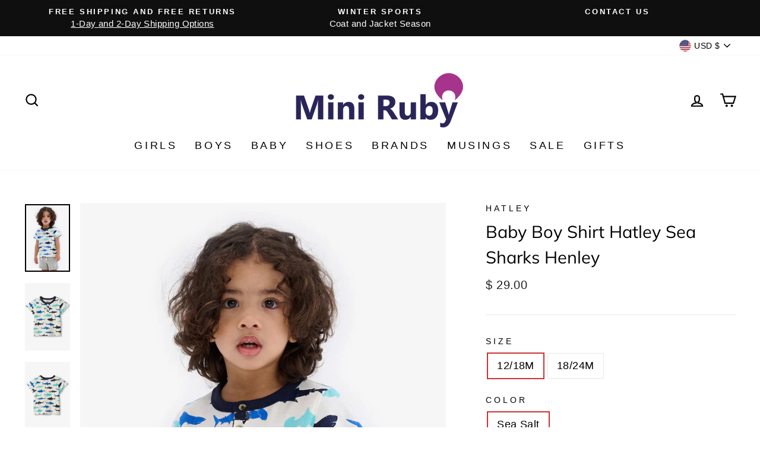

--- FILE ---
content_type: text/html; charset=utf-8
request_url: https://miniruby.com/collections/all-spring-summer/products/baby-boy-shirt-hatley-sea-sharks-henley
body_size: 28879
content:
<!doctype html>
<html class="no-js" lang="en" dir="ltr">
<head>
  <!-- BEGIN MerchantWidget Code -->

<script id='merchantWidgetScript'

        src="https://www.gstatic.com/shopping/merchant/merchantwidget.js"

        defer>

</script>

<script type="text/javascript">

  merchantWidgetScript.addEventListener('load', function () {

    merchantwidget.start({

     position: 'RIGHT_BOTTOM'

   });

  });

</script>

<!-- END MerchantWidget Code -->
  <meta charset="utf-8">
  <meta http-equiv="X-UA-Compatible" content="IE=edge,chrome=1">
  <meta name="viewport" content="width=device-width,initial-scale=1">
  <meta name="theme-color" content="#d6e6d9">
  <link rel="canonical" href="https://miniruby.com/products/baby-boy-shirt-hatley-sea-sharks-henley">
  <link rel="preconnect" href="https://cdn.shopify.com">
  <link rel="preconnect" href="https://fonts.shopifycdn.com">
  <link rel="dns-prefetch" href="https://productreviews.shopifycdn.com">
  <link rel="dns-prefetch" href="https://ajax.googleapis.com">
  <link rel="dns-prefetch" href="https://maps.googleapis.com">
  <link rel="dns-prefetch" href="https://maps.gstatic.com"><link rel="shortcut icon" href="//miniruby.com/cdn/shop/files/MR_MR-Balloon-color_87647bc2-ddfc-4598-b065-27b775e7e343_32x32.png?v=1619320830" type="image/png" /><title>Baby Boy Shirt Hatley Sea Sharks Henley
&ndash; Mini Ruby
</title>
<meta name="description" content="Hatley&#39;s Sea Sharks Henley Baby Boys Shirt is a cute and easy to wear t-shirt perfect for the playground or relaxing at home. Featuring an all over shark pattern and three buttons down the front for added style. Pair with favorite pants or shorts to complete this cool outfit. Made in 100% cotton, machine wash. Hatley c"><meta property="og:site_name" content="Mini Ruby">
  <meta property="og:url" content="https://miniruby.com/products/baby-boy-shirt-hatley-sea-sharks-henley">
  <meta property="og:title" content="Baby Boy Shirt Hatley Sea Sharks Henley">
  <meta property="og:type" content="product">
  <meta property="og:description" content="Hatley&#39;s Sea Sharks Henley Baby Boys Shirt is a cute and easy to wear t-shirt perfect for the playground or relaxing at home. Featuring an all over shark pattern and three buttons down the front for added style. Pair with favorite pants or shorts to complete this cool outfit. Made in 100% cotton, machine wash. Hatley c"><meta property="og:image" content="http://miniruby.com/cdn/shop/files/seasharks.jpg?v=1686676469">
    <meta property="og:image:secure_url" content="https://miniruby.com/cdn/shop/files/seasharks.jpg?v=1686676469">
    <meta property="og:image:width" content="1181">
    <meta property="og:image:height" content="1772"><meta name="twitter:site" content="@">
  <meta name="twitter:card" content="summary_large_image">
  <meta name="twitter:title" content="Baby Boy Shirt Hatley Sea Sharks Henley">
  <meta name="twitter:description" content="Hatley&#39;s Sea Sharks Henley Baby Boys Shirt is a cute and easy to wear t-shirt perfect for the playground or relaxing at home. Featuring an all over shark pattern and three buttons down the front for added style. Pair with favorite pants or shorts to complete this cool outfit. Made in 100% cotton, machine wash. Hatley c">
<style data-shopify>@font-face {
  font-family: Muli;
  font-weight: 400;
  font-style: normal;
  font-display: swap;
  src: url("//miniruby.com/cdn/fonts/muli/muli_n4.e949947cfff05efcc994b2e2db40359a04fa9a92.woff2") format("woff2"),
       url("//miniruby.com/cdn/fonts/muli/muli_n4.35355e4a0c27c9bc94d9af3f9bcb586d8229277a.woff") format("woff");
}

  

  
  
  
</style><link href="//miniruby.com/cdn/shop/t/96/assets/theme.css?v=100593324094213403671696175541" rel="stylesheet" type="text/css" media="all" />
<style data-shopify>:root {
    --typeHeaderPrimary: Muli;
    --typeHeaderFallback: sans-serif;
    --typeHeaderSize: 34px;
    --typeHeaderWeight: 400;
    --typeHeaderLineHeight: 1.5;
    --typeHeaderSpacing: 0.0em;

    --typeBasePrimary:"system_ui";
    --typeBaseFallback:-apple-system, 'Segoe UI', Roboto, 'Helvetica Neue', 'Noto Sans', 'Liberation Sans', Arial, sans-serif, 'Apple Color Emoji', 'Segoe UI Emoji', 'Segoe UI Symbol', 'Noto Color Emoji';
    --typeBaseSize: 18px;
    --typeBaseWeight: 400;
    --typeBaseSpacing: 0.025em;
    --typeBaseLineHeight: 1.5;

    --typeCollectionTitle: 18px;

    --iconWeight: 5px;
    --iconLinecaps: miter;

    
      --buttonRadius: 0px;
    

    --colorGridOverlayOpacity: 0.1;
  }

  .placeholder-content {
    background-image: linear-gradient(100deg, #ffffff 40%, #f7f7f7 63%, #ffffff 79%);
  }</style><script>
    document.documentElement.className = document.documentElement.className.replace('no-js', 'js');

    window.theme = window.theme || {};
    theme.routes = {
      home: "/",
      cart: "/cart.js",
      cartPage: "/cart",
      cartAdd: "/cart/add.js",
      cartChange: "/cart/change.js"
    };
    theme.strings = {
      soldOut: "Sold Out",
      unavailable: "Unavailable",
      stockLabel: "Only [count] items in stock!",
      willNotShipUntil: "Will not ship until [date]",
      willBeInStockAfter: "Will be in stock after [date]",
      waitingForStock: "Inventory on the way",
      savePrice: "Save [saved_amount]",
      cartEmpty: "Your cart is currently empty.",
      cartTermsConfirmation: "You must agree with the terms and conditions of sales to check out",
      searchCollections: "Collections:",
      searchPages: "Pages:",
      searchArticles: "Articles:"
    };
    theme.settings = {
      dynamicVariantsEnable: true,
      dynamicVariantType: "button",
      cartType: "page",
      isCustomerTemplate: false,
      moneyFormat: "$ {{amount}}",
      saveType: "dollar",
      recentlyViewedEnabled: false,
      productImageSize: "natural",
      productImageCover: false,
      predictiveSearch: true,
      predictiveSearchType: "product,article,page,collection",
      inventoryThreshold: 10,
      quickView: false,
      themeName: 'Impulse',
      themeVersion: "4.1.1"
    };
  </script>

  <script>window.performance && window.performance.mark && window.performance.mark('shopify.content_for_header.start');</script><meta name="google-site-verification" content="qJQxm727uEgMBJC7gTHYnh2In_95CT1Sqi_mk7dCILs">
<meta id="shopify-digital-wallet" name="shopify-digital-wallet" content="/5150205/digital_wallets/dialog">
<meta name="shopify-checkout-api-token" content="8333bfd4bcacee9c49a015d35cb05e94">
<link rel="alternate" type="application/json+oembed" href="https://miniruby.com/products/baby-boy-shirt-hatley-sea-sharks-henley.oembed">
<script async="async" src="/checkouts/internal/preloads.js?locale=en-US"></script>
<script id="apple-pay-shop-capabilities" type="application/json">{"shopId":5150205,"countryCode":"US","currencyCode":"USD","merchantCapabilities":["supports3DS"],"merchantId":"gid:\/\/shopify\/Shop\/5150205","merchantName":"Mini Ruby","requiredBillingContactFields":["postalAddress","email"],"requiredShippingContactFields":["postalAddress","email"],"shippingType":"shipping","supportedNetworks":["visa","masterCard","amex","discover","elo","jcb"],"total":{"type":"pending","label":"Mini Ruby","amount":"1.00"},"shopifyPaymentsEnabled":true,"supportsSubscriptions":true}</script>
<script id="shopify-features" type="application/json">{"accessToken":"8333bfd4bcacee9c49a015d35cb05e94","betas":["rich-media-storefront-analytics"],"domain":"miniruby.com","predictiveSearch":true,"shopId":5150205,"locale":"en"}</script>
<script>var Shopify = Shopify || {};
Shopify.shop = "stspllc.myshopify.com";
Shopify.locale = "en";
Shopify.currency = {"active":"USD","rate":"1.0"};
Shopify.country = "US";
Shopify.theme = {"name":"Impulse May 2021","id":122433896640,"schema_name":"Impulse","schema_version":"4.1.1","theme_store_id":857,"role":"main"};
Shopify.theme.handle = "null";
Shopify.theme.style = {"id":null,"handle":null};
Shopify.cdnHost = "miniruby.com/cdn";
Shopify.routes = Shopify.routes || {};
Shopify.routes.root = "/";</script>
<script type="module">!function(o){(o.Shopify=o.Shopify||{}).modules=!0}(window);</script>
<script>!function(o){function n(){var o=[];function n(){o.push(Array.prototype.slice.apply(arguments))}return n.q=o,n}var t=o.Shopify=o.Shopify||{};t.loadFeatures=n(),t.autoloadFeatures=n()}(window);</script>
<script id="shop-js-analytics" type="application/json">{"pageType":"product"}</script>
<script defer="defer" async type="module" src="//miniruby.com/cdn/shopifycloud/shop-js/modules/v2/client.init-shop-cart-sync_BN7fPSNr.en.esm.js"></script>
<script defer="defer" async type="module" src="//miniruby.com/cdn/shopifycloud/shop-js/modules/v2/chunk.common_Cbph3Kss.esm.js"></script>
<script defer="defer" async type="module" src="//miniruby.com/cdn/shopifycloud/shop-js/modules/v2/chunk.modal_DKumMAJ1.esm.js"></script>
<script type="module">
  await import("//miniruby.com/cdn/shopifycloud/shop-js/modules/v2/client.init-shop-cart-sync_BN7fPSNr.en.esm.js");
await import("//miniruby.com/cdn/shopifycloud/shop-js/modules/v2/chunk.common_Cbph3Kss.esm.js");
await import("//miniruby.com/cdn/shopifycloud/shop-js/modules/v2/chunk.modal_DKumMAJ1.esm.js");

  window.Shopify.SignInWithShop?.initShopCartSync?.({"fedCMEnabled":true,"windoidEnabled":true});

</script>
<script id="__st">var __st={"a":5150205,"offset":-18000,"reqid":"825120d0-de99-495f-bd82-c4d155df2a27-1769726472","pageurl":"miniruby.com\/collections\/all-spring-summer\/products\/baby-boy-shirt-hatley-sea-sharks-henley","u":"7521fd07b0ba","p":"product","rtyp":"product","rid":7878689751258};</script>
<script>window.ShopifyPaypalV4VisibilityTracking = true;</script>
<script id="captcha-bootstrap">!function(){'use strict';const t='contact',e='account',n='new_comment',o=[[t,t],['blogs',n],['comments',n],[t,'customer']],c=[[e,'customer_login'],[e,'guest_login'],[e,'recover_customer_password'],[e,'create_customer']],r=t=>t.map((([t,e])=>`form[action*='/${t}']:not([data-nocaptcha='true']) input[name='form_type'][value='${e}']`)).join(','),a=t=>()=>t?[...document.querySelectorAll(t)].map((t=>t.form)):[];function s(){const t=[...o],e=r(t);return a(e)}const i='password',u='form_key',d=['recaptcha-v3-token','g-recaptcha-response','h-captcha-response',i],f=()=>{try{return window.sessionStorage}catch{return}},m='__shopify_v',_=t=>t.elements[u];function p(t,e,n=!1){try{const o=window.sessionStorage,c=JSON.parse(o.getItem(e)),{data:r}=function(t){const{data:e,action:n}=t;return t[m]||n?{data:e,action:n}:{data:t,action:n}}(c);for(const[e,n]of Object.entries(r))t.elements[e]&&(t.elements[e].value=n);n&&o.removeItem(e)}catch(o){console.error('form repopulation failed',{error:o})}}const l='form_type',E='cptcha';function T(t){t.dataset[E]=!0}const w=window,h=w.document,L='Shopify',v='ce_forms',y='captcha';let A=!1;((t,e)=>{const n=(g='f06e6c50-85a8-45c8-87d0-21a2b65856fe',I='https://cdn.shopify.com/shopifycloud/storefront-forms-hcaptcha/ce_storefront_forms_captcha_hcaptcha.v1.5.2.iife.js',D={infoText:'Protected by hCaptcha',privacyText:'Privacy',termsText:'Terms'},(t,e,n)=>{const o=w[L][v],c=o.bindForm;if(c)return c(t,g,e,D).then(n);var r;o.q.push([[t,g,e,D],n]),r=I,A||(h.body.append(Object.assign(h.createElement('script'),{id:'captcha-provider',async:!0,src:r})),A=!0)});var g,I,D;w[L]=w[L]||{},w[L][v]=w[L][v]||{},w[L][v].q=[],w[L][y]=w[L][y]||{},w[L][y].protect=function(t,e){n(t,void 0,e),T(t)},Object.freeze(w[L][y]),function(t,e,n,w,h,L){const[v,y,A,g]=function(t,e,n){const i=e?o:[],u=t?c:[],d=[...i,...u],f=r(d),m=r(i),_=r(d.filter((([t,e])=>n.includes(e))));return[a(f),a(m),a(_),s()]}(w,h,L),I=t=>{const e=t.target;return e instanceof HTMLFormElement?e:e&&e.form},D=t=>v().includes(t);t.addEventListener('submit',(t=>{const e=I(t);if(!e)return;const n=D(e)&&!e.dataset.hcaptchaBound&&!e.dataset.recaptchaBound,o=_(e),c=g().includes(e)&&(!o||!o.value);(n||c)&&t.preventDefault(),c&&!n&&(function(t){try{if(!f())return;!function(t){const e=f();if(!e)return;const n=_(t);if(!n)return;const o=n.value;o&&e.removeItem(o)}(t);const e=Array.from(Array(32),(()=>Math.random().toString(36)[2])).join('');!function(t,e){_(t)||t.append(Object.assign(document.createElement('input'),{type:'hidden',name:u})),t.elements[u].value=e}(t,e),function(t,e){const n=f();if(!n)return;const o=[...t.querySelectorAll(`input[type='${i}']`)].map((({name:t})=>t)),c=[...d,...o],r={};for(const[a,s]of new FormData(t).entries())c.includes(a)||(r[a]=s);n.setItem(e,JSON.stringify({[m]:1,action:t.action,data:r}))}(t,e)}catch(e){console.error('failed to persist form',e)}}(e),e.submit())}));const S=(t,e)=>{t&&!t.dataset[E]&&(n(t,e.some((e=>e===t))),T(t))};for(const o of['focusin','change'])t.addEventListener(o,(t=>{const e=I(t);D(e)&&S(e,y())}));const B=e.get('form_key'),M=e.get(l),P=B&&M;t.addEventListener('DOMContentLoaded',(()=>{const t=y();if(P)for(const e of t)e.elements[l].value===M&&p(e,B);[...new Set([...A(),...v().filter((t=>'true'===t.dataset.shopifyCaptcha))])].forEach((e=>S(e,t)))}))}(h,new URLSearchParams(w.location.search),n,t,e,['guest_login'])})(!0,!0)}();</script>
<script integrity="sha256-4kQ18oKyAcykRKYeNunJcIwy7WH5gtpwJnB7kiuLZ1E=" data-source-attribution="shopify.loadfeatures" defer="defer" src="//miniruby.com/cdn/shopifycloud/storefront/assets/storefront/load_feature-a0a9edcb.js" crossorigin="anonymous"></script>
<script data-source-attribution="shopify.dynamic_checkout.dynamic.init">var Shopify=Shopify||{};Shopify.PaymentButton=Shopify.PaymentButton||{isStorefrontPortableWallets:!0,init:function(){window.Shopify.PaymentButton.init=function(){};var t=document.createElement("script");t.src="https://miniruby.com/cdn/shopifycloud/portable-wallets/latest/portable-wallets.en.js",t.type="module",document.head.appendChild(t)}};
</script>
<script data-source-attribution="shopify.dynamic_checkout.buyer_consent">
  function portableWalletsHideBuyerConsent(e){var t=document.getElementById("shopify-buyer-consent"),n=document.getElementById("shopify-subscription-policy-button");t&&n&&(t.classList.add("hidden"),t.setAttribute("aria-hidden","true"),n.removeEventListener("click",e))}function portableWalletsShowBuyerConsent(e){var t=document.getElementById("shopify-buyer-consent"),n=document.getElementById("shopify-subscription-policy-button");t&&n&&(t.classList.remove("hidden"),t.removeAttribute("aria-hidden"),n.addEventListener("click",e))}window.Shopify?.PaymentButton&&(window.Shopify.PaymentButton.hideBuyerConsent=portableWalletsHideBuyerConsent,window.Shopify.PaymentButton.showBuyerConsent=portableWalletsShowBuyerConsent);
</script>
<script data-source-attribution="shopify.dynamic_checkout.cart.bootstrap">document.addEventListener("DOMContentLoaded",(function(){function t(){return document.querySelector("shopify-accelerated-checkout-cart, shopify-accelerated-checkout")}if(t())Shopify.PaymentButton.init();else{new MutationObserver((function(e,n){t()&&(Shopify.PaymentButton.init(),n.disconnect())})).observe(document.body,{childList:!0,subtree:!0})}}));
</script>
<link id="shopify-accelerated-checkout-styles" rel="stylesheet" media="screen" href="https://miniruby.com/cdn/shopifycloud/portable-wallets/latest/accelerated-checkout-backwards-compat.css" crossorigin="anonymous">
<style id="shopify-accelerated-checkout-cart">
        #shopify-buyer-consent {
  margin-top: 1em;
  display: inline-block;
  width: 100%;
}

#shopify-buyer-consent.hidden {
  display: none;
}

#shopify-subscription-policy-button {
  background: none;
  border: none;
  padding: 0;
  text-decoration: underline;
  font-size: inherit;
  cursor: pointer;
}

#shopify-subscription-policy-button::before {
  box-shadow: none;
}

      </style>

<script>window.performance && window.performance.mark && window.performance.mark('shopify.content_for_header.end');</script>

  <script src="//miniruby.com/cdn/shop/t/96/assets/vendor-scripts-v9.js" defer="defer"></script><link rel="preload" as="style" href="//miniruby.com/cdn/shop/t/96/assets/currency-flags.css" onload="this.onload=null;this.rel='stylesheet'">
    <link rel="stylesheet" href="//miniruby.com/cdn/shop/t/96/assets/currency-flags.css"><script src="//miniruby.com/cdn/shop/t/96/assets/theme.min.js?v=82601135991613020911619846214" defer="defer"></script><link href="https://monorail-edge.shopifysvc.com" rel="dns-prefetch">
<script>(function(){if ("sendBeacon" in navigator && "performance" in window) {try {var session_token_from_headers = performance.getEntriesByType('navigation')[0].serverTiming.find(x => x.name == '_s').description;} catch {var session_token_from_headers = undefined;}var session_cookie_matches = document.cookie.match(/_shopify_s=([^;]*)/);var session_token_from_cookie = session_cookie_matches && session_cookie_matches.length === 2 ? session_cookie_matches[1] : "";var session_token = session_token_from_headers || session_token_from_cookie || "";function handle_abandonment_event(e) {var entries = performance.getEntries().filter(function(entry) {return /monorail-edge.shopifysvc.com/.test(entry.name);});if (!window.abandonment_tracked && entries.length === 0) {window.abandonment_tracked = true;var currentMs = Date.now();var navigation_start = performance.timing.navigationStart;var payload = {shop_id: 5150205,url: window.location.href,navigation_start,duration: currentMs - navigation_start,session_token,page_type: "product"};window.navigator.sendBeacon("https://monorail-edge.shopifysvc.com/v1/produce", JSON.stringify({schema_id: "online_store_buyer_site_abandonment/1.1",payload: payload,metadata: {event_created_at_ms: currentMs,event_sent_at_ms: currentMs}}));}}window.addEventListener('pagehide', handle_abandonment_event);}}());</script>
<script id="web-pixels-manager-setup">(function e(e,d,r,n,o){if(void 0===o&&(o={}),!Boolean(null===(a=null===(i=window.Shopify)||void 0===i?void 0:i.analytics)||void 0===a?void 0:a.replayQueue)){var i,a;window.Shopify=window.Shopify||{};var t=window.Shopify;t.analytics=t.analytics||{};var s=t.analytics;s.replayQueue=[],s.publish=function(e,d,r){return s.replayQueue.push([e,d,r]),!0};try{self.performance.mark("wpm:start")}catch(e){}var l=function(){var e={modern:/Edge?\/(1{2}[4-9]|1[2-9]\d|[2-9]\d{2}|\d{4,})\.\d+(\.\d+|)|Firefox\/(1{2}[4-9]|1[2-9]\d|[2-9]\d{2}|\d{4,})\.\d+(\.\d+|)|Chrom(ium|e)\/(9{2}|\d{3,})\.\d+(\.\d+|)|(Maci|X1{2}).+ Version\/(15\.\d+|(1[6-9]|[2-9]\d|\d{3,})\.\d+)([,.]\d+|)( \(\w+\)|)( Mobile\/\w+|) Safari\/|Chrome.+OPR\/(9{2}|\d{3,})\.\d+\.\d+|(CPU[ +]OS|iPhone[ +]OS|CPU[ +]iPhone|CPU IPhone OS|CPU iPad OS)[ +]+(15[._]\d+|(1[6-9]|[2-9]\d|\d{3,})[._]\d+)([._]\d+|)|Android:?[ /-](13[3-9]|1[4-9]\d|[2-9]\d{2}|\d{4,})(\.\d+|)(\.\d+|)|Android.+Firefox\/(13[5-9]|1[4-9]\d|[2-9]\d{2}|\d{4,})\.\d+(\.\d+|)|Android.+Chrom(ium|e)\/(13[3-9]|1[4-9]\d|[2-9]\d{2}|\d{4,})\.\d+(\.\d+|)|SamsungBrowser\/([2-9]\d|\d{3,})\.\d+/,legacy:/Edge?\/(1[6-9]|[2-9]\d|\d{3,})\.\d+(\.\d+|)|Firefox\/(5[4-9]|[6-9]\d|\d{3,})\.\d+(\.\d+|)|Chrom(ium|e)\/(5[1-9]|[6-9]\d|\d{3,})\.\d+(\.\d+|)([\d.]+$|.*Safari\/(?![\d.]+ Edge\/[\d.]+$))|(Maci|X1{2}).+ Version\/(10\.\d+|(1[1-9]|[2-9]\d|\d{3,})\.\d+)([,.]\d+|)( \(\w+\)|)( Mobile\/\w+|) Safari\/|Chrome.+OPR\/(3[89]|[4-9]\d|\d{3,})\.\d+\.\d+|(CPU[ +]OS|iPhone[ +]OS|CPU[ +]iPhone|CPU IPhone OS|CPU iPad OS)[ +]+(10[._]\d+|(1[1-9]|[2-9]\d|\d{3,})[._]\d+)([._]\d+|)|Android:?[ /-](13[3-9]|1[4-9]\d|[2-9]\d{2}|\d{4,})(\.\d+|)(\.\d+|)|Mobile Safari.+OPR\/([89]\d|\d{3,})\.\d+\.\d+|Android.+Firefox\/(13[5-9]|1[4-9]\d|[2-9]\d{2}|\d{4,})\.\d+(\.\d+|)|Android.+Chrom(ium|e)\/(13[3-9]|1[4-9]\d|[2-9]\d{2}|\d{4,})\.\d+(\.\d+|)|Android.+(UC? ?Browser|UCWEB|U3)[ /]?(15\.([5-9]|\d{2,})|(1[6-9]|[2-9]\d|\d{3,})\.\d+)\.\d+|SamsungBrowser\/(5\.\d+|([6-9]|\d{2,})\.\d+)|Android.+MQ{2}Browser\/(14(\.(9|\d{2,})|)|(1[5-9]|[2-9]\d|\d{3,})(\.\d+|))(\.\d+|)|K[Aa][Ii]OS\/(3\.\d+|([4-9]|\d{2,})\.\d+)(\.\d+|)/},d=e.modern,r=e.legacy,n=navigator.userAgent;return n.match(d)?"modern":n.match(r)?"legacy":"unknown"}(),u="modern"===l?"modern":"legacy",c=(null!=n?n:{modern:"",legacy:""})[u],f=function(e){return[e.baseUrl,"/wpm","/b",e.hashVersion,"modern"===e.buildTarget?"m":"l",".js"].join("")}({baseUrl:d,hashVersion:r,buildTarget:u}),m=function(e){var d=e.version,r=e.bundleTarget,n=e.surface,o=e.pageUrl,i=e.monorailEndpoint;return{emit:function(e){var a=e.status,t=e.errorMsg,s=(new Date).getTime(),l=JSON.stringify({metadata:{event_sent_at_ms:s},events:[{schema_id:"web_pixels_manager_load/3.1",payload:{version:d,bundle_target:r,page_url:o,status:a,surface:n,error_msg:t},metadata:{event_created_at_ms:s}}]});if(!i)return console&&console.warn&&console.warn("[Web Pixels Manager] No Monorail endpoint provided, skipping logging."),!1;try{return self.navigator.sendBeacon.bind(self.navigator)(i,l)}catch(e){}var u=new XMLHttpRequest;try{return u.open("POST",i,!0),u.setRequestHeader("Content-Type","text/plain"),u.send(l),!0}catch(e){return console&&console.warn&&console.warn("[Web Pixels Manager] Got an unhandled error while logging to Monorail."),!1}}}}({version:r,bundleTarget:l,surface:e.surface,pageUrl:self.location.href,monorailEndpoint:e.monorailEndpoint});try{o.browserTarget=l,function(e){var d=e.src,r=e.async,n=void 0===r||r,o=e.onload,i=e.onerror,a=e.sri,t=e.scriptDataAttributes,s=void 0===t?{}:t,l=document.createElement("script"),u=document.querySelector("head"),c=document.querySelector("body");if(l.async=n,l.src=d,a&&(l.integrity=a,l.crossOrigin="anonymous"),s)for(var f in s)if(Object.prototype.hasOwnProperty.call(s,f))try{l.dataset[f]=s[f]}catch(e){}if(o&&l.addEventListener("load",o),i&&l.addEventListener("error",i),u)u.appendChild(l);else{if(!c)throw new Error("Did not find a head or body element to append the script");c.appendChild(l)}}({src:f,async:!0,onload:function(){if(!function(){var e,d;return Boolean(null===(d=null===(e=window.Shopify)||void 0===e?void 0:e.analytics)||void 0===d?void 0:d.initialized)}()){var d=window.webPixelsManager.init(e)||void 0;if(d){var r=window.Shopify.analytics;r.replayQueue.forEach((function(e){var r=e[0],n=e[1],o=e[2];d.publishCustomEvent(r,n,o)})),r.replayQueue=[],r.publish=d.publishCustomEvent,r.visitor=d.visitor,r.initialized=!0}}},onerror:function(){return m.emit({status:"failed",errorMsg:"".concat(f," has failed to load")})},sri:function(e){var d=/^sha384-[A-Za-z0-9+/=]+$/;return"string"==typeof e&&d.test(e)}(c)?c:"",scriptDataAttributes:o}),m.emit({status:"loading"})}catch(e){m.emit({status:"failed",errorMsg:(null==e?void 0:e.message)||"Unknown error"})}}})({shopId: 5150205,storefrontBaseUrl: "https://miniruby.com",extensionsBaseUrl: "https://extensions.shopifycdn.com/cdn/shopifycloud/web-pixels-manager",monorailEndpoint: "https://monorail-edge.shopifysvc.com/unstable/produce_batch",surface: "storefront-renderer",enabledBetaFlags: ["2dca8a86"],webPixelsConfigList: [{"id":"1776943322","configuration":"{\"accountID\":\"fHMp2A\",\"webPixelConfig\":\"eyJlbmFibGVBZGRlZFRvQ2FydEV2ZW50cyI6IHRydWV9\"}","eventPayloadVersion":"v1","runtimeContext":"STRICT","scriptVersion":"524f6c1ee37bacdca7657a665bdca589","type":"APP","apiClientId":123074,"privacyPurposes":["ANALYTICS","MARKETING"],"dataSharingAdjustments":{"protectedCustomerApprovalScopes":["read_customer_address","read_customer_email","read_customer_name","read_customer_personal_data","read_customer_phone"]}},{"id":"467960026","configuration":"{\"config\":\"{\\\"pixel_id\\\":\\\"G-B2BYZB6LYE\\\",\\\"target_country\\\":\\\"US\\\",\\\"gtag_events\\\":[{\\\"type\\\":\\\"search\\\",\\\"action_label\\\":[\\\"G-B2BYZB6LYE\\\",\\\"AW-958857115\\\/W4DJCKu7hKcBEJv_m8kD\\\"]},{\\\"type\\\":\\\"begin_checkout\\\",\\\"action_label\\\":[\\\"G-B2BYZB6LYE\\\",\\\"AW-958857115\\\/LEJWCKi7hKcBEJv_m8kD\\\"]},{\\\"type\\\":\\\"view_item\\\",\\\"action_label\\\":[\\\"G-B2BYZB6LYE\\\",\\\"AW-958857115\\\/8AhGCKK7hKcBEJv_m8kD\\\",\\\"MC-LLMV745H8X\\\"]},{\\\"type\\\":\\\"purchase\\\",\\\"action_label\\\":[\\\"G-B2BYZB6LYE\\\",\\\"AW-958857115\\\/5OS3CJ-7hKcBEJv_m8kD\\\",\\\"MC-LLMV745H8X\\\"]},{\\\"type\\\":\\\"page_view\\\",\\\"action_label\\\":[\\\"G-B2BYZB6LYE\\\",\\\"AW-958857115\\\/Yjr0CJy7hKcBEJv_m8kD\\\",\\\"MC-LLMV745H8X\\\"]},{\\\"type\\\":\\\"add_payment_info\\\",\\\"action_label\\\":[\\\"G-B2BYZB6LYE\\\",\\\"AW-958857115\\\/_vUeCK67hKcBEJv_m8kD\\\"]},{\\\"type\\\":\\\"add_to_cart\\\",\\\"action_label\\\":[\\\"G-B2BYZB6LYE\\\",\\\"AW-958857115\\\/GPZGCKW7hKcBEJv_m8kD\\\"]}],\\\"enable_monitoring_mode\\\":false}\"}","eventPayloadVersion":"v1","runtimeContext":"OPEN","scriptVersion":"b2a88bafab3e21179ed38636efcd8a93","type":"APP","apiClientId":1780363,"privacyPurposes":[],"dataSharingAdjustments":{"protectedCustomerApprovalScopes":["read_customer_address","read_customer_email","read_customer_name","read_customer_personal_data","read_customer_phone"]}},{"id":"225345754","configuration":"{\"pixel_id\":\"1548973915354082\",\"pixel_type\":\"facebook_pixel\",\"metaapp_system_user_token\":\"-\"}","eventPayloadVersion":"v1","runtimeContext":"OPEN","scriptVersion":"ca16bc87fe92b6042fbaa3acc2fbdaa6","type":"APP","apiClientId":2329312,"privacyPurposes":["ANALYTICS","MARKETING","SALE_OF_DATA"],"dataSharingAdjustments":{"protectedCustomerApprovalScopes":["read_customer_address","read_customer_email","read_customer_name","read_customer_personal_data","read_customer_phone"]}},{"id":"63307994","configuration":"{\"tagID\":\"2620993822369\"}","eventPayloadVersion":"v1","runtimeContext":"STRICT","scriptVersion":"18031546ee651571ed29edbe71a3550b","type":"APP","apiClientId":3009811,"privacyPurposes":["ANALYTICS","MARKETING","SALE_OF_DATA"],"dataSharingAdjustments":{"protectedCustomerApprovalScopes":["read_customer_address","read_customer_email","read_customer_name","read_customer_personal_data","read_customer_phone"]}},{"id":"shopify-app-pixel","configuration":"{}","eventPayloadVersion":"v1","runtimeContext":"STRICT","scriptVersion":"0450","apiClientId":"shopify-pixel","type":"APP","privacyPurposes":["ANALYTICS","MARKETING"]},{"id":"shopify-custom-pixel","eventPayloadVersion":"v1","runtimeContext":"LAX","scriptVersion":"0450","apiClientId":"shopify-pixel","type":"CUSTOM","privacyPurposes":["ANALYTICS","MARKETING"]}],isMerchantRequest: false,initData: {"shop":{"name":"Mini Ruby","paymentSettings":{"currencyCode":"USD"},"myshopifyDomain":"stspllc.myshopify.com","countryCode":"US","storefrontUrl":"https:\/\/miniruby.com"},"customer":null,"cart":null,"checkout":null,"productVariants":[{"price":{"amount":29.0,"currencyCode":"USD"},"product":{"title":"Baby Boy Shirt Hatley Sea Sharks Henley","vendor":"Hatley","id":"7878689751258","untranslatedTitle":"Baby Boy Shirt Hatley Sea Sharks Henley","url":"\/products\/baby-boy-shirt-hatley-sea-sharks-henley","type":"Baby Boy Shirt"},"id":"43564498125018","image":{"src":"\/\/miniruby.com\/cdn\/shop\/files\/seasharks.jpg?v=1686676469"},"sku":"HAT123136","title":"12\/18M \/ Sea Salt","untranslatedTitle":"12\/18M \/ Sea Salt"},{"price":{"amount":29.0,"currencyCode":"USD"},"product":{"title":"Baby Boy Shirt Hatley Sea Sharks Henley","vendor":"Hatley","id":"7878689751258","untranslatedTitle":"Baby Boy Shirt Hatley Sea Sharks Henley","url":"\/products\/baby-boy-shirt-hatley-sea-sharks-henley","type":"Baby Boy Shirt"},"id":"43564498157786","image":{"src":"\/\/miniruby.com\/cdn\/shop\/files\/seasharks.jpg?v=1686676469"},"sku":"HAT123137","title":"18\/24M \/ Sea Salt","untranslatedTitle":"18\/24M \/ Sea Salt"}],"purchasingCompany":null},},"https://miniruby.com/cdn","1d2a099fw23dfb22ep557258f5m7a2edbae",{"modern":"","legacy":""},{"shopId":"5150205","storefrontBaseUrl":"https:\/\/miniruby.com","extensionBaseUrl":"https:\/\/extensions.shopifycdn.com\/cdn\/shopifycloud\/web-pixels-manager","surface":"storefront-renderer","enabledBetaFlags":"[\"2dca8a86\"]","isMerchantRequest":"false","hashVersion":"1d2a099fw23dfb22ep557258f5m7a2edbae","publish":"custom","events":"[[\"page_viewed\",{}],[\"product_viewed\",{\"productVariant\":{\"price\":{\"amount\":29.0,\"currencyCode\":\"USD\"},\"product\":{\"title\":\"Baby Boy Shirt Hatley Sea Sharks Henley\",\"vendor\":\"Hatley\",\"id\":\"7878689751258\",\"untranslatedTitle\":\"Baby Boy Shirt Hatley Sea Sharks Henley\",\"url\":\"\/products\/baby-boy-shirt-hatley-sea-sharks-henley\",\"type\":\"Baby Boy Shirt\"},\"id\":\"43564498125018\",\"image\":{\"src\":\"\/\/miniruby.com\/cdn\/shop\/files\/seasharks.jpg?v=1686676469\"},\"sku\":\"HAT123136\",\"title\":\"12\/18M \/ Sea Salt\",\"untranslatedTitle\":\"12\/18M \/ Sea Salt\"}}]]"});</script><script>
  window.ShopifyAnalytics = window.ShopifyAnalytics || {};
  window.ShopifyAnalytics.meta = window.ShopifyAnalytics.meta || {};
  window.ShopifyAnalytics.meta.currency = 'USD';
  var meta = {"product":{"id":7878689751258,"gid":"gid:\/\/shopify\/Product\/7878689751258","vendor":"Hatley","type":"Baby Boy Shirt","handle":"baby-boy-shirt-hatley-sea-sharks-henley","variants":[{"id":43564498125018,"price":2900,"name":"Baby Boy Shirt Hatley Sea Sharks Henley - 12\/18M \/ Sea Salt","public_title":"12\/18M \/ Sea Salt","sku":"HAT123136"},{"id":43564498157786,"price":2900,"name":"Baby Boy Shirt Hatley Sea Sharks Henley - 18\/24M \/ Sea Salt","public_title":"18\/24M \/ Sea Salt","sku":"HAT123137"}],"remote":false},"page":{"pageType":"product","resourceType":"product","resourceId":7878689751258,"requestId":"825120d0-de99-495f-bd82-c4d155df2a27-1769726472"}};
  for (var attr in meta) {
    window.ShopifyAnalytics.meta[attr] = meta[attr];
  }
</script>
<script class="analytics">
  (function () {
    var customDocumentWrite = function(content) {
      var jquery = null;

      if (window.jQuery) {
        jquery = window.jQuery;
      } else if (window.Checkout && window.Checkout.$) {
        jquery = window.Checkout.$;
      }

      if (jquery) {
        jquery('body').append(content);
      }
    };

    var hasLoggedConversion = function(token) {
      if (token) {
        return document.cookie.indexOf('loggedConversion=' + token) !== -1;
      }
      return false;
    }

    var setCookieIfConversion = function(token) {
      if (token) {
        var twoMonthsFromNow = new Date(Date.now());
        twoMonthsFromNow.setMonth(twoMonthsFromNow.getMonth() + 2);

        document.cookie = 'loggedConversion=' + token + '; expires=' + twoMonthsFromNow;
      }
    }

    var trekkie = window.ShopifyAnalytics.lib = window.trekkie = window.trekkie || [];
    if (trekkie.integrations) {
      return;
    }
    trekkie.methods = [
      'identify',
      'page',
      'ready',
      'track',
      'trackForm',
      'trackLink'
    ];
    trekkie.factory = function(method) {
      return function() {
        var args = Array.prototype.slice.call(arguments);
        args.unshift(method);
        trekkie.push(args);
        return trekkie;
      };
    };
    for (var i = 0; i < trekkie.methods.length; i++) {
      var key = trekkie.methods[i];
      trekkie[key] = trekkie.factory(key);
    }
    trekkie.load = function(config) {
      trekkie.config = config || {};
      trekkie.config.initialDocumentCookie = document.cookie;
      var first = document.getElementsByTagName('script')[0];
      var script = document.createElement('script');
      script.type = 'text/javascript';
      script.onerror = function(e) {
        var scriptFallback = document.createElement('script');
        scriptFallback.type = 'text/javascript';
        scriptFallback.onerror = function(error) {
                var Monorail = {
      produce: function produce(monorailDomain, schemaId, payload) {
        var currentMs = new Date().getTime();
        var event = {
          schema_id: schemaId,
          payload: payload,
          metadata: {
            event_created_at_ms: currentMs,
            event_sent_at_ms: currentMs
          }
        };
        return Monorail.sendRequest("https://" + monorailDomain + "/v1/produce", JSON.stringify(event));
      },
      sendRequest: function sendRequest(endpointUrl, payload) {
        // Try the sendBeacon API
        if (window && window.navigator && typeof window.navigator.sendBeacon === 'function' && typeof window.Blob === 'function' && !Monorail.isIos12()) {
          var blobData = new window.Blob([payload], {
            type: 'text/plain'
          });

          if (window.navigator.sendBeacon(endpointUrl, blobData)) {
            return true;
          } // sendBeacon was not successful

        } // XHR beacon

        var xhr = new XMLHttpRequest();

        try {
          xhr.open('POST', endpointUrl);
          xhr.setRequestHeader('Content-Type', 'text/plain');
          xhr.send(payload);
        } catch (e) {
          console.log(e);
        }

        return false;
      },
      isIos12: function isIos12() {
        return window.navigator.userAgent.lastIndexOf('iPhone; CPU iPhone OS 12_') !== -1 || window.navigator.userAgent.lastIndexOf('iPad; CPU OS 12_') !== -1;
      }
    };
    Monorail.produce('monorail-edge.shopifysvc.com',
      'trekkie_storefront_load_errors/1.1',
      {shop_id: 5150205,
      theme_id: 122433896640,
      app_name: "storefront",
      context_url: window.location.href,
      source_url: "//miniruby.com/cdn/s/trekkie.storefront.c59ea00e0474b293ae6629561379568a2d7c4bba.min.js"});

        };
        scriptFallback.async = true;
        scriptFallback.src = '//miniruby.com/cdn/s/trekkie.storefront.c59ea00e0474b293ae6629561379568a2d7c4bba.min.js';
        first.parentNode.insertBefore(scriptFallback, first);
      };
      script.async = true;
      script.src = '//miniruby.com/cdn/s/trekkie.storefront.c59ea00e0474b293ae6629561379568a2d7c4bba.min.js';
      first.parentNode.insertBefore(script, first);
    };
    trekkie.load(
      {"Trekkie":{"appName":"storefront","development":false,"defaultAttributes":{"shopId":5150205,"isMerchantRequest":null,"themeId":122433896640,"themeCityHash":"18094321601258185751","contentLanguage":"en","currency":"USD","eventMetadataId":"3cf340fb-23e1-4988-9e2a-40b8671c10ac"},"isServerSideCookieWritingEnabled":true,"monorailRegion":"shop_domain","enabledBetaFlags":["65f19447","b5387b81"]},"Session Attribution":{},"S2S":{"facebookCapiEnabled":false,"source":"trekkie-storefront-renderer","apiClientId":580111}}
    );

    var loaded = false;
    trekkie.ready(function() {
      if (loaded) return;
      loaded = true;

      window.ShopifyAnalytics.lib = window.trekkie;

      var originalDocumentWrite = document.write;
      document.write = customDocumentWrite;
      try { window.ShopifyAnalytics.merchantGoogleAnalytics.call(this); } catch(error) {};
      document.write = originalDocumentWrite;

      window.ShopifyAnalytics.lib.page(null,{"pageType":"product","resourceType":"product","resourceId":7878689751258,"requestId":"825120d0-de99-495f-bd82-c4d155df2a27-1769726472","shopifyEmitted":true});

      var match = window.location.pathname.match(/checkouts\/(.+)\/(thank_you|post_purchase)/)
      var token = match? match[1]: undefined;
      if (!hasLoggedConversion(token)) {
        setCookieIfConversion(token);
        window.ShopifyAnalytics.lib.track("Viewed Product",{"currency":"USD","variantId":43564498125018,"productId":7878689751258,"productGid":"gid:\/\/shopify\/Product\/7878689751258","name":"Baby Boy Shirt Hatley Sea Sharks Henley - 12\/18M \/ Sea Salt","price":"29.00","sku":"HAT123136","brand":"Hatley","variant":"12\/18M \/ Sea Salt","category":"Baby Boy Shirt","nonInteraction":true,"remote":false},undefined,undefined,{"shopifyEmitted":true});
      window.ShopifyAnalytics.lib.track("monorail:\/\/trekkie_storefront_viewed_product\/1.1",{"currency":"USD","variantId":43564498125018,"productId":7878689751258,"productGid":"gid:\/\/shopify\/Product\/7878689751258","name":"Baby Boy Shirt Hatley Sea Sharks Henley - 12\/18M \/ Sea Salt","price":"29.00","sku":"HAT123136","brand":"Hatley","variant":"12\/18M \/ Sea Salt","category":"Baby Boy Shirt","nonInteraction":true,"remote":false,"referer":"https:\/\/miniruby.com\/collections\/all-spring-summer\/products\/baby-boy-shirt-hatley-sea-sharks-henley"});
      }
    });


        var eventsListenerScript = document.createElement('script');
        eventsListenerScript.async = true;
        eventsListenerScript.src = "//miniruby.com/cdn/shopifycloud/storefront/assets/shop_events_listener-3da45d37.js";
        document.getElementsByTagName('head')[0].appendChild(eventsListenerScript);

})();</script>
  <script>
  if (!window.ga || (window.ga && typeof window.ga !== 'function')) {
    window.ga = function ga() {
      (window.ga.q = window.ga.q || []).push(arguments);
      if (window.Shopify && window.Shopify.analytics && typeof window.Shopify.analytics.publish === 'function') {
        window.Shopify.analytics.publish("ga_stub_called", {}, {sendTo: "google_osp_migration"});
      }
      console.error("Shopify's Google Analytics stub called with:", Array.from(arguments), "\nSee https://help.shopify.com/manual/promoting-marketing/pixels/pixel-migration#google for more information.");
    };
    if (window.Shopify && window.Shopify.analytics && typeof window.Shopify.analytics.publish === 'function') {
      window.Shopify.analytics.publish("ga_stub_initialized", {}, {sendTo: "google_osp_migration"});
    }
  }
</script>
<script
  defer
  src="https://miniruby.com/cdn/shopifycloud/perf-kit/shopify-perf-kit-3.1.0.min.js"
  data-application="storefront-renderer"
  data-shop-id="5150205"
  data-render-region="gcp-us-central1"
  data-page-type="product"
  data-theme-instance-id="122433896640"
  data-theme-name="Impulse"
  data-theme-version="4.1.1"
  data-monorail-region="shop_domain"
  data-resource-timing-sampling-rate="10"
  data-shs="true"
  data-shs-beacon="true"
  data-shs-export-with-fetch="true"
  data-shs-logs-sample-rate="1"
  data-shs-beacon-endpoint="https://miniruby.com/api/collect"
></script>
</head>


<script type="text/javascript">
  if (typeof window.sn === 'undefined') window.sn = {}
  // Datastore object
  window.sn.datastore = {
    shop: {
      selectors: {},
      show_powered_by: false
    },
  }
  // Color object
  window.sn.color = {
    product_widget_color: '#000000',
    product_widget_rgb: 'rgba(0,0,0, 0.2)',
  }
  // Settings object
  window.sn.settings = {
    logInConsole: false,
  }
</script>

 <body class="template-product" data-center-text="true" data-button_style="square" data-type_header_capitalize="false" data-type_headers_align_text="true" data-type_product_capitalize="false" data-swatch_style="round" >

  <a class="in-page-link visually-hidden skip-link" href="#MainContent">Skip to content</a>

  <div id="PageContainer" class="page-container">
    <div class="transition-body"><div id="shopify-section-header" class="shopify-section">

<div id="NavDrawer" class="drawer drawer--left">
  <div class="drawer__contents">
    <div class="drawer__fixed-header">
      <div class="drawer__header appear-animation appear-delay-1">
        <div class="h2 drawer__title"></div>
        <div class="drawer__close">
          <button type="button" class="drawer__close-button js-drawer-close">
            <svg aria-hidden="true" focusable="false" role="presentation" class="icon icon-close" viewBox="0 0 64 64"><path d="M19 17.61l27.12 27.13m0-27.12L19 44.74"/></svg>
            <span class="icon__fallback-text">Close menu</span>
          </button>
        </div>
      </div>
    </div>
    <div class="drawer__scrollable">
      <ul class="mobile-nav" role="navigation" aria-label="Primary"><li class="mobile-nav__item appear-animation appear-delay-2"><div class="mobile-nav__has-sublist"><a href="/pages/kids-clothes-girls"
                    class="mobile-nav__link mobile-nav__link--top-level"
                    id="Label-pages-kids-clothes-girls1"
                    >
                    Girls
                  </a>
                  <div class="mobile-nav__toggle">
                    <button type="button"
                      aria-controls="Linklist-pages-kids-clothes-girls1"
                      aria-labelledby="Label-pages-kids-clothes-girls1"
                      class="collapsible-trigger collapsible--auto-height"><span class="collapsible-trigger__icon collapsible-trigger__icon--open" role="presentation">
  <svg aria-hidden="true" focusable="false" role="presentation" class="icon icon--wide icon-chevron-down" viewBox="0 0 28 16"><path d="M1.57 1.59l12.76 12.77L27.1 1.59" stroke-width="2" stroke="#000" fill="none" fill-rule="evenodd"/></svg>
</span>
</button>
                  </div></div><div id="Linklist-pages-kids-clothes-girls1"
                class="mobile-nav__sublist collapsible-content collapsible-content--all"
                >
                <div class="collapsible-content__inner">
                  <ul class="mobile-nav__sublist"><li class="mobile-nav__item">
                        <div class="mobile-nav__child-item"><a href="/collections/girls-special-occasion-and-flower-girls-dresses"
                              class="mobile-nav__link"
                              id="Sublabel-collections-girls-special-occasion-and-flower-girls-dresses1"
                              >
                              Special Occasion
                            </a></div></li><li class="mobile-nav__item">
                        <div class="mobile-nav__child-item"><a href="/collections/flower-girl-dresses"
                              class="mobile-nav__link"
                              id="Sublabel-collections-flower-girl-dresses2"
                              >
                              Flower Girls Dresses
                            </a></div></li><li class="mobile-nav__item">
                        <div class="mobile-nav__child-item"><a href="/collections/girls-dresses"
                              class="mobile-nav__link"
                              id="Sublabel-collections-girls-dresses3"
                              >
                              Girls Dresses
                            </a></div></li><li class="mobile-nav__item">
                        <div class="mobile-nav__child-item"><a href="/collections/kids-girls-shirts"
                              class="mobile-nav__link"
                              id="Sublabel-collections-kids-girls-shirts4"
                              >
                              Shirts and Tops
                            </a></div></li><li class="mobile-nav__item">
                        <div class="mobile-nav__child-item"><a href="/collections/kids-girls-sweaters-and-kids-vests"
                              class="mobile-nav__link"
                              id="Sublabel-collections-kids-girls-sweaters-and-kids-vests5"
                              >
                              Sweaters, Vests
                            </a></div></li><li class="mobile-nav__item">
                        <div class="mobile-nav__child-item"><a href="/collections/kids-girls-jeans-pants"
                              class="mobile-nav__link"
                              id="Sublabel-collections-kids-girls-jeans-pants6"
                              >
                              Pants and Jeans
                            </a></div></li><li class="mobile-nav__item">
                        <div class="mobile-nav__child-item"><a href="/collections/girls-leggings"
                              class="mobile-nav__link"
                              id="Sublabel-collections-girls-leggings7"
                              >
                              Girls Leggings
                            </a></div></li><li class="mobile-nav__item">
                        <div class="mobile-nav__child-item"><a href="/collections/girls-shorts"
                              class="mobile-nav__link"
                              id="Sublabel-collections-girls-shorts8"
                              >
                              Shorts
                            </a></div></li><li class="mobile-nav__item">
                        <div class="mobile-nav__child-item"><a href="/collections/girls-skirts"
                              class="mobile-nav__link"
                              id="Sublabel-collections-girls-skirts9"
                              >
                              Skirts
                            </a></div></li><li class="mobile-nav__item">
                        <div class="mobile-nav__child-item"><a href="/collections/girls-swimsuits-and-bathing-suits"
                              class="mobile-nav__link"
                              id="Sublabel-collections-girls-swimsuits-and-bathing-suits10"
                              >
                              Swimsuits
                            </a></div></li><li class="mobile-nav__item">
                        <div class="mobile-nav__child-item"><a href="/collections/kids-sports-activewear-for-girls"
                              class="mobile-nav__link"
                              id="Sublabel-collections-kids-sports-activewear-for-girls11"
                              >
                              Girls Sports
                            </a></div></li><li class="mobile-nav__item">
                        <div class="mobile-nav__child-item"><a href="/collections/kids-girls-jackets-coats"
                              class="mobile-nav__link"
                              id="Sublabel-collections-kids-girls-jackets-coats12"
                              >
                              Jackets, Coats &amp; Outerwear
                            </a></div></li><li class="mobile-nav__item">
                        <div class="mobile-nav__child-item"><a href="/collections/girls-pajamas"
                              class="mobile-nav__link"
                              id="Sublabel-collections-girls-pajamas13"
                              >
                              Pajamas
                            </a></div></li><li class="mobile-nav__item">
                        <div class="mobile-nav__child-item"><a href="/collections/girls-ski-snow-activewear"
                              class="mobile-nav__link"
                              id="Sublabel-collections-girls-ski-snow-activewear14"
                              >
                              Snow Activewear
                            </a></div></li><li class="mobile-nav__item">
                        <div class="mobile-nav__child-item"><a href="/collections/kids-snowsuits-girls-boys"
                              class="mobile-nav__link"
                              id="Sublabel-collections-kids-snowsuits-girls-boys15"
                              >
                              Kids Snowsuits
                            </a></div></li><li class="mobile-nav__item">
                        <div class="mobile-nav__child-item"><a href="/collections/girls-shoes"
                              class="mobile-nav__link"
                              id="Sublabel-collections-girls-shoes16"
                              >
                              Shoes
                            </a></div></li><li class="mobile-nav__item">
                        <div class="mobile-nav__child-item"><button type="button"
                            aria-controls="Sublinklist-pages-kids-clothes-girls1-17"
                            class="mobile-nav__link--button collapsible-trigger">
                              <span class="mobile-nav__faux-link">Accessories</span><span class="collapsible-trigger__icon collapsible-trigger__icon--circle collapsible-trigger__icon--open" role="presentation">
  <svg aria-hidden="true" focusable="false" role="presentation" class="icon icon--wide icon-chevron-down" viewBox="0 0 28 16"><path d="M1.57 1.59l12.76 12.77L27.1 1.59" stroke-width="2" stroke="#000" fill="none" fill-rule="evenodd"/></svg>
</span>
</button></div><div
                            id="Sublinklist-pages-kids-clothes-girls1-17"
                            aria-labelledby="Sublabel-17"
                            class="mobile-nav__sublist collapsible-content collapsible-content--all"
                            >
                            <div class="collapsible-content__inner">
                              <ul class="mobile-nav__grandchildlist"><li class="mobile-nav__item">
                                    <a href="/collections/girls-accessories" class="mobile-nav__link">
                                      Accessories
                                    </a>
                                  </li><li class="mobile-nav__item">
                                    <a href="/collections/girls-underwear-and-tights" class="mobile-nav__link">
                                      Underwear, Socks, Tights
                                    </a>
                                  </li><li class="mobile-nav__item">
                                    <a href="/collections/kids-hats-for-cold-weather" class="mobile-nav__link">
                                      Hats, Gloves, Scarves
                                    </a>
                                  </li><li class="mobile-nav__item">
                                    <a href="/collections/girls-backpacks-and-lunchboxes" class="mobile-nav__link">
                                      Backpacks and Lunchboxes
                                    </a>
                                  </li></ul>
                            </div>
                          </div></li></ul>
                </div>
              </div></li><li class="mobile-nav__item appear-animation appear-delay-3"><div class="mobile-nav__has-sublist"><a href="/pages/kids-clothes-boys"
                    class="mobile-nav__link mobile-nav__link--top-level"
                    id="Label-pages-kids-clothes-boys2"
                    >
                    Boys
                  </a>
                  <div class="mobile-nav__toggle">
                    <button type="button"
                      aria-controls="Linklist-pages-kids-clothes-boys2"
                      aria-labelledby="Label-pages-kids-clothes-boys2"
                      class="collapsible-trigger collapsible--auto-height"><span class="collapsible-trigger__icon collapsible-trigger__icon--open" role="presentation">
  <svg aria-hidden="true" focusable="false" role="presentation" class="icon icon--wide icon-chevron-down" viewBox="0 0 28 16"><path d="M1.57 1.59l12.76 12.77L27.1 1.59" stroke-width="2" stroke="#000" fill="none" fill-rule="evenodd"/></svg>
</span>
</button>
                  </div></div><div id="Linklist-pages-kids-clothes-boys2"
                class="mobile-nav__sublist collapsible-content collapsible-content--all"
                >
                <div class="collapsible-content__inner">
                  <ul class="mobile-nav__sublist"><li class="mobile-nav__item">
                        <div class="mobile-nav__child-item"><a href="/collections/kids-special-occasion-boys"
                              class="mobile-nav__link"
                              id="Sublabel-collections-kids-special-occasion-boys1"
                              >
                              Special Occasion
                            </a></div></li><li class="mobile-nav__item">
                        <div class="mobile-nav__child-item"><a href="/collections/kids-boys-t-shirts"
                              class="mobile-nav__link"
                              id="Sublabel-collections-kids-boys-t-shirts2"
                              >
                              T-Shirts
                            </a></div></li><li class="mobile-nav__item">
                        <div class="mobile-nav__child-item"><a href="/collections/boys-tshirts-shirts-tops"
                              class="mobile-nav__link"
                              id="Sublabel-collections-boys-tshirts-shirts-tops3"
                              >
                              Shirts
                            </a></div></li><li class="mobile-nav__item">
                        <div class="mobile-nav__child-item"><a href="/collections/kids-boys-sweaters"
                              class="mobile-nav__link"
                              id="Sublabel-collections-kids-boys-sweaters4"
                              >
                              Sweaters, Sweatshirts, Vests
                            </a></div></li><li class="mobile-nav__item">
                        <div class="mobile-nav__child-item"><a href="/collections/boys-pants-and-jeans"
                              class="mobile-nav__link"
                              id="Sublabel-collections-boys-pants-and-jeans5"
                              >
                              Boys Pants and Jeans
                            </a></div></li><li class="mobile-nav__item">
                        <div class="mobile-nav__child-item"><a href="/collections/boys-shorts"
                              class="mobile-nav__link"
                              id="Sublabel-collections-boys-shorts6"
                              >
                              Shorts
                            </a></div></li><li class="mobile-nav__item">
                        <div class="mobile-nav__child-item"><a href="/collections/boys-jackets-coats-outerwear"
                              class="mobile-nav__link"
                              id="Sublabel-collections-boys-jackets-coats-outerwear7"
                              >
                              Jackets, Coats &amp; Outerwear
                            </a></div></li><li class="mobile-nav__item">
                        <div class="mobile-nav__child-item"><a href="/collections/kids-sports-activewear-for-boys"
                              class="mobile-nav__link"
                              id="Sublabel-collections-kids-sports-activewear-for-boys8"
                              >
                              Boys Sports
                            </a></div></li><li class="mobile-nav__item">
                        <div class="mobile-nav__child-item"><a href="/collections/boys-ski-snow-activewear"
                              class="mobile-nav__link"
                              id="Sublabel-collections-boys-ski-snow-activewear9"
                              >
                              Snow Activewear
                            </a></div></li><li class="mobile-nav__item">
                        <div class="mobile-nav__child-item"><a href="/collections/kids-snowsuits-girls-boys"
                              class="mobile-nav__link"
                              id="Sublabel-collections-kids-snowsuits-girls-boys10"
                              >
                              Kids Snowsuits
                            </a></div></li><li class="mobile-nav__item">
                        <div class="mobile-nav__child-item"><a href="/collections/boys-swim"
                              class="mobile-nav__link"
                              id="Sublabel-collections-boys-swim11"
                              >
                              Swimwear
                            </a></div></li><li class="mobile-nav__item">
                        <div class="mobile-nav__child-item"><a href="/collections/boys-pajamas"
                              class="mobile-nav__link"
                              id="Sublabel-collections-boys-pajamas12"
                              >
                              Kids Pajamas
                            </a></div></li><li class="mobile-nav__item">
                        <div class="mobile-nav__child-item"><a href="/collections/boys-shoes"
                              class="mobile-nav__link"
                              id="Sublabel-collections-boys-shoes13"
                              >
                              Shoes
                            </a></div></li><li class="mobile-nav__item">
                        <div class="mobile-nav__child-item"><button type="button"
                            aria-controls="Sublinklist-pages-kids-clothes-boys2-14"
                            class="mobile-nav__link--button collapsible-trigger">
                              <span class="mobile-nav__faux-link">Accessories</span><span class="collapsible-trigger__icon collapsible-trigger__icon--circle collapsible-trigger__icon--open" role="presentation">
  <svg aria-hidden="true" focusable="false" role="presentation" class="icon icon--wide icon-chevron-down" viewBox="0 0 28 16"><path d="M1.57 1.59l12.76 12.77L27.1 1.59" stroke-width="2" stroke="#000" fill="none" fill-rule="evenodd"/></svg>
</span>
</button></div><div
                            id="Sublinklist-pages-kids-clothes-boys2-14"
                            aria-labelledby="Sublabel-14"
                            class="mobile-nav__sublist collapsible-content collapsible-content--all"
                            >
                            <div class="collapsible-content__inner">
                              <ul class="mobile-nav__grandchildlist"><li class="mobile-nav__item">
                                    <a href="/collections/boys-accessories" class="mobile-nav__link">
                                      Accessories
                                    </a>
                                  </li><li class="mobile-nav__item">
                                    <a href="/collections/boys-underwear" class="mobile-nav__link">
                                      Underwear and Socks
                                    </a>
                                  </li><li class="mobile-nav__item">
                                    <a href="/collections/boys-hats-gloves" class="mobile-nav__link">
                                      Hats, Gloves, Scarves
                                    </a>
                                  </li><li class="mobile-nav__item">
                                    <a href="/collections/boys-backpacks-and-lunchboxes" class="mobile-nav__link">
                                      Backpacks and Lunchboxes
                                    </a>
                                  </li></ul>
                            </div>
                          </div></li></ul>
                </div>
              </div></li><li class="mobile-nav__item appear-animation appear-delay-4"><div class="mobile-nav__has-sublist"><a href="/pages/baby-clothes-collection"
                    class="mobile-nav__link mobile-nav__link--top-level"
                    id="Label-pages-baby-clothes-collection3"
                    >
                    Baby
                  </a>
                  <div class="mobile-nav__toggle">
                    <button type="button"
                      aria-controls="Linklist-pages-baby-clothes-collection3"
                      aria-labelledby="Label-pages-baby-clothes-collection3"
                      class="collapsible-trigger collapsible--auto-height"><span class="collapsible-trigger__icon collapsible-trigger__icon--open" role="presentation">
  <svg aria-hidden="true" focusable="false" role="presentation" class="icon icon--wide icon-chevron-down" viewBox="0 0 28 16"><path d="M1.57 1.59l12.76 12.77L27.1 1.59" stroke-width="2" stroke="#000" fill="none" fill-rule="evenodd"/></svg>
</span>
</button>
                  </div></div><div id="Linklist-pages-baby-clothes-collection3"
                class="mobile-nav__sublist collapsible-content collapsible-content--all"
                >
                <div class="collapsible-content__inner">
                  <ul class="mobile-nav__sublist"><li class="mobile-nav__item">
                        <div class="mobile-nav__child-item"><button type="button"
                            aria-controls="Sublinklist-pages-baby-clothes-collection3-1"
                            class="mobile-nav__link--button collapsible-trigger">
                              <span class="mobile-nav__faux-link">Baby Girls</span><span class="collapsible-trigger__icon collapsible-trigger__icon--circle collapsible-trigger__icon--open" role="presentation">
  <svg aria-hidden="true" focusable="false" role="presentation" class="icon icon--wide icon-chevron-down" viewBox="0 0 28 16"><path d="M1.57 1.59l12.76 12.77L27.1 1.59" stroke-width="2" stroke="#000" fill="none" fill-rule="evenodd"/></svg>
</span>
</button></div><div
                            id="Sublinklist-pages-baby-clothes-collection3-1"
                            aria-labelledby="Sublabel-1"
                            class="mobile-nav__sublist collapsible-content collapsible-content--all"
                            >
                            <div class="collapsible-content__inner">
                              <ul class="mobile-nav__grandchildlist"><li class="mobile-nav__item">
                                    <a href="/collections/baby-onesie" class="mobile-nav__link">
                                      Onesies
                                    </a>
                                  </li><li class="mobile-nav__item">
                                    <a href="/collections/baby-girl-sleep-wear" class="mobile-nav__link">
                                      Sleepwear
                                    </a>
                                  </li><li class="mobile-nav__item">
                                    <a href="/collections/baby-girl-rompers" class="mobile-nav__link">
                                      Rompers and Playsuits
                                    </a>
                                  </li><li class="mobile-nav__item">
                                    <a href="/collections/baby-girl-sets" class="mobile-nav__link">
                                      Baby Girl Sets
                                    </a>
                                  </li><li class="mobile-nav__item">
                                    <a href="/collections/baby-girl-special-occasion" class="mobile-nav__link">
                                      Special Occasion
                                    </a>
                                  </li><li class="mobile-nav__item">
                                    <a href="/collections/baby-girl-dresses" class="mobile-nav__link">
                                      Dresses
                                    </a>
                                  </li><li class="mobile-nav__item">
                                    <a href="/collections/baby-girl-tops" class="mobile-nav__link">
                                      Tops
                                    </a>
                                  </li><li class="mobile-nav__item">
                                    <a href="/collections/baby-girl-pants-skirts-shorts" class="mobile-nav__link">
                                      Bottoms
                                    </a>
                                  </li><li class="mobile-nav__item">
                                    <a href="/collections/baby-girl-coats-jackets" class="mobile-nav__link">
                                      Coats and Jackets
                                    </a>
                                  </li><li class="mobile-nav__item">
                                    <a href="/collections/baby-girl-swimwear" class="mobile-nav__link">
                                      Swimwear
                                    </a>
                                  </li><li class="mobile-nav__item">
                                    <a href="/collections/baby-girl-accessories" class="mobile-nav__link">
                                      Accessories
                                    </a>
                                  </li><li class="mobile-nav__item">
                                    <a href="/collections/baby-girl-shoes" class="mobile-nav__link">
                                      Shoes
                                    </a>
                                  </li></ul>
                            </div>
                          </div></li><li class="mobile-nav__item">
                        <div class="mobile-nav__child-item"><button type="button"
                            aria-controls="Sublinklist-pages-baby-clothes-collection3-2"
                            class="mobile-nav__link--button collapsible-trigger">
                              <span class="mobile-nav__faux-link">Baby Boys</span><span class="collapsible-trigger__icon collapsible-trigger__icon--circle collapsible-trigger__icon--open" role="presentation">
  <svg aria-hidden="true" focusable="false" role="presentation" class="icon icon--wide icon-chevron-down" viewBox="0 0 28 16"><path d="M1.57 1.59l12.76 12.77L27.1 1.59" stroke-width="2" stroke="#000" fill="none" fill-rule="evenodd"/></svg>
</span>
</button></div><div
                            id="Sublinklist-pages-baby-clothes-collection3-2"
                            aria-labelledby="Sublabel-2"
                            class="mobile-nav__sublist collapsible-content collapsible-content--all"
                            >
                            <div class="collapsible-content__inner">
                              <ul class="mobile-nav__grandchildlist"><li class="mobile-nav__item">
                                    <a href="/collections/baby-boy-onesie" class="mobile-nav__link">
                                      Onesies
                                    </a>
                                  </li><li class="mobile-nav__item">
                                    <a href="/collections/baby-boy-sleep-wear" class="mobile-nav__link">
                                      Sleepwear
                                    </a>
                                  </li><li class="mobile-nav__item">
                                    <a href="/collections/baby-boy-rompers-and-playsuits" class="mobile-nav__link">
                                      Rompers and Playsuits
                                    </a>
                                  </li><li class="mobile-nav__item">
                                    <a href="/collections/baby-boy-sets" class="mobile-nav__link">
                                      Baby Boy Sets
                                    </a>
                                  </li><li class="mobile-nav__item">
                                    <a href="/collections/baby-boy-tops" class="mobile-nav__link">
                                      Tops
                                    </a>
                                  </li><li class="mobile-nav__item">
                                    <a href="/collections/baby-boy-pants" class="mobile-nav__link">
                                      Bottoms
                                    </a>
                                  </li><li class="mobile-nav__item">
                                    <a href="/collections/baby-boy-coats-jackets" class="mobile-nav__link">
                                      Coats and Jackets
                                    </a>
                                  </li><li class="mobile-nav__item">
                                    <a href="/collections/baby-boys-swimwear" class="mobile-nav__link">
                                      Swimwear
                                    </a>
                                  </li><li class="mobile-nav__item">
                                    <a href="/collections/baby-boy-accessories" class="mobile-nav__link">
                                      Accessories
                                    </a>
                                  </li><li class="mobile-nav__item">
                                    <a href="/collections/baby-boy-shoes" class="mobile-nav__link">
                                      Shoes
                                    </a>
                                  </li></ul>
                            </div>
                          </div></li><li class="mobile-nav__item">
                        <div class="mobile-nav__child-item"><a href="/collections/baby-shoes"
                              class="mobile-nav__link"
                              id="Sublabel-collections-baby-shoes3"
                              >
                              Baby Shoes
                            </a><button type="button"
                              aria-controls="Sublinklist-pages-baby-clothes-collection3-collections-baby-shoes3"
                              aria-labelledby="Sublabel-collections-baby-shoes3"
                              class="collapsible-trigger"><span class="collapsible-trigger__icon collapsible-trigger__icon--circle collapsible-trigger__icon--open" role="presentation">
  <svg aria-hidden="true" focusable="false" role="presentation" class="icon icon--wide icon-chevron-down" viewBox="0 0 28 16"><path d="M1.57 1.59l12.76 12.77L27.1 1.59" stroke-width="2" stroke="#000" fill="none" fill-rule="evenodd"/></svg>
</span>
</button></div><div
                            id="Sublinklist-pages-baby-clothes-collection3-collections-baby-shoes3"
                            aria-labelledby="Sublabel-collections-baby-shoes3"
                            class="mobile-nav__sublist collapsible-content collapsible-content--all"
                            >
                            <div class="collapsible-content__inner">
                              <ul class="mobile-nav__grandchildlist"><li class="mobile-nav__item">
                                    <a href="/collections/baby-girl-shoes" class="mobile-nav__link">
                                      Baby Girl Shoes
                                    </a>
                                  </li><li class="mobile-nav__item">
                                    <a href="/collections/baby-boy-shoes" class="mobile-nav__link">
                                      Baby Boy Shoes
                                    </a>
                                  </li></ul>
                            </div>
                          </div></li></ul>
                </div>
              </div></li><li class="mobile-nav__item appear-animation appear-delay-5"><div class="mobile-nav__has-sublist"><button type="button"
                    aria-controls="Linklist-4"
                    class="mobile-nav__link--button mobile-nav__link--top-level collapsible-trigger collapsible--auto-height">
                    <span class="mobile-nav__faux-link">
                      Shoes
                    </span>
                    <div class="mobile-nav__toggle">
                      <span class="faux-button"><span class="collapsible-trigger__icon collapsible-trigger__icon--open" role="presentation">
  <svg aria-hidden="true" focusable="false" role="presentation" class="icon icon--wide icon-chevron-down" viewBox="0 0 28 16"><path d="M1.57 1.59l12.76 12.77L27.1 1.59" stroke-width="2" stroke="#000" fill="none" fill-rule="evenodd"/></svg>
</span>
</span>
                    </div>
                  </button></div><div id="Linklist-4"
                class="mobile-nav__sublist collapsible-content collapsible-content--all"
                >
                <div class="collapsible-content__inner">
                  <ul class="mobile-nav__sublist"><li class="mobile-nav__item">
                        <div class="mobile-nav__child-item"><a href="/collections/girls-shoes"
                              class="mobile-nav__link"
                              id="Sublabel-collections-girls-shoes1"
                              >
                              Girls Shoes
                            </a></div></li><li class="mobile-nav__item">
                        <div class="mobile-nav__child-item"><a href="/collections/boys-shoes"
                              class="mobile-nav__link"
                              id="Sublabel-collections-boys-shoes2"
                              >
                              Boys Shoes
                            </a></div></li><li class="mobile-nav__item">
                        <div class="mobile-nav__child-item"><a href="/collections/baby-shoes"
                              class="mobile-nav__link"
                              id="Sublabel-collections-baby-shoes3"
                              >
                              Baby Shoes
                            </a></div></li><li class="mobile-nav__item">
                        <div class="mobile-nav__child-item"><a href="/collections/kids-dressy-shoes"
                              class="mobile-nav__link"
                              id="Sublabel-collections-kids-dressy-shoes4"
                              >
                              Kids Dressy Shoes
                            </a></div></li><li class="mobile-nav__item">
                        <div class="mobile-nav__child-item"><a href="/collections/kids-flip-flops-and-slides"
                              class="mobile-nav__link"
                              id="Sublabel-collections-kids-flip-flops-and-slides5"
                              >
                              Kids Flips Flops and Slides
                            </a></div></li></ul>
                </div>
              </div></li><li class="mobile-nav__item appear-animation appear-delay-6"><a href="/pages/kids-clothes" class="mobile-nav__link mobile-nav__link--top-level">Brands</a></li><li class="mobile-nav__item appear-animation appear-delay-7"><a href="/blogs/news" class="mobile-nav__link mobile-nav__link--top-level">Musings</a></li><li class="mobile-nav__item appear-animation appear-delay-8"><div class="mobile-nav__has-sublist"><a href="/pages/kids-and-baby-clothes-sale"
                    class="mobile-nav__link mobile-nav__link--top-level"
                    id="Label-pages-kids-and-baby-clothes-sale7"
                    >
                    Sale
                  </a>
                  <div class="mobile-nav__toggle">
                    <button type="button"
                      aria-controls="Linklist-pages-kids-and-baby-clothes-sale7"
                      aria-labelledby="Label-pages-kids-and-baby-clothes-sale7"
                      class="collapsible-trigger collapsible--auto-height"><span class="collapsible-trigger__icon collapsible-trigger__icon--open" role="presentation">
  <svg aria-hidden="true" focusable="false" role="presentation" class="icon icon--wide icon-chevron-down" viewBox="0 0 28 16"><path d="M1.57 1.59l12.76 12.77L27.1 1.59" stroke-width="2" stroke="#000" fill="none" fill-rule="evenodd"/></svg>
</span>
</button>
                  </div></div><div id="Linklist-pages-kids-and-baby-clothes-sale7"
                class="mobile-nav__sublist collapsible-content collapsible-content--all"
                >
                <div class="collapsible-content__inner">
                  <ul class="mobile-nav__sublist"><li class="mobile-nav__item">
                        <div class="mobile-nav__child-item"><a href="/collections/baby-girl-sale"
                              class="mobile-nav__link"
                              id="Sublabel-collections-baby-girl-sale1"
                              >
                              Baby Girl Sale
                            </a></div></li><li class="mobile-nav__item">
                        <div class="mobile-nav__child-item"><a href="/collections/baby-boy-sale"
                              class="mobile-nav__link"
                              id="Sublabel-collections-baby-boy-sale2"
                              >
                              Baby Boy Sale
                            </a></div></li><li class="mobile-nav__item">
                        <div class="mobile-nav__child-item"><a href="/collections/girls-clothes-sale"
                              class="mobile-nav__link"
                              id="Sublabel-collections-girls-clothes-sale3"
                              >
                              Girls Sale
                            </a></div></li><li class="mobile-nav__item">
                        <div class="mobile-nav__child-item"><a href="/collections/boys-clothes-sale"
                              class="mobile-nav__link"
                              id="Sublabel-collections-boys-clothes-sale4"
                              >
                              Boys Sale
                            </a></div></li><li class="mobile-nav__item">
                        <div class="mobile-nav__child-item"><a href="/collections/kids-clothes-clearance-sale"
                              class="mobile-nav__link"
                              id="Sublabel-collections-kids-clothes-clearance-sale5"
                              >
                              Clearance - Up to 80% Off
                            </a><button type="button"
                              aria-controls="Sublinklist-pages-kids-and-baby-clothes-sale7-collections-kids-clothes-clearance-sale5"
                              aria-labelledby="Sublabel-collections-kids-clothes-clearance-sale5"
                              class="collapsible-trigger"><span class="collapsible-trigger__icon collapsible-trigger__icon--circle collapsible-trigger__icon--open" role="presentation">
  <svg aria-hidden="true" focusable="false" role="presentation" class="icon icon--wide icon-chevron-down" viewBox="0 0 28 16"><path d="M1.57 1.59l12.76 12.77L27.1 1.59" stroke-width="2" stroke="#000" fill="none" fill-rule="evenodd"/></svg>
</span>
</button></div><div
                            id="Sublinklist-pages-kids-and-baby-clothes-sale7-collections-kids-clothes-clearance-sale5"
                            aria-labelledby="Sublabel-collections-kids-clothes-clearance-sale5"
                            class="mobile-nav__sublist collapsible-content collapsible-content--all"
                            >
                            <div class="collapsible-content__inner">
                              <ul class="mobile-nav__grandchildlist"><li class="mobile-nav__item">
                                    <a href="/products/grab-bag-boys-clothes" class="mobile-nav__link">
                                      Grab Bag - Boys
                                    </a>
                                  </li><li class="mobile-nav__item">
                                    <a href="/products/grab-bag-girls-clothes" class="mobile-nav__link">
                                      Grab Bag - Girls
                                    </a>
                                  </li></ul>
                            </div>
                          </div></li></ul>
                </div>
              </div></li><li class="mobile-nav__item appear-animation appear-delay-9"><a href="/collections/kids-gift-ideas" class="mobile-nav__link mobile-nav__link--top-level">Gifts</a></li><li class="mobile-nav__item mobile-nav__item--secondary">
            <div class="grid"><div class="grid__item one-half appear-animation appear-delay-10">
                  <a href="/account" class="mobile-nav__link">Log in
</a>
                </div></div>
          </li></ul><ul class="mobile-nav__social appear-animation appear-delay-11"></ul>
    </div>
  </div>
</div>
<style>
  .site-nav__link,
  .site-nav__dropdown-link:not(.site-nav__dropdown-link--top-level) {
    font-size: 18px;
  }
  
    .site-nav__link, .mobile-nav__link--top-level {
      text-transform: uppercase;
      letter-spacing: 0.2em;
    }
    .mobile-nav__link--top-level {
      font-size: 1.1em;
    }
  

  

  
    .megamenu__colection-image {
      display: none;
    }
  
.site-header {
      box-shadow: 0 0 1px rgba(0,0,0,0.2);
    }

    .toolbar + .header-sticky-wrapper .site-header {
      border-top: 0;
    }</style>

<div data-section-id="header" data-section-type="header">


  <div class="announcement-bar">
    <div class="page-width">
      <div class="slideshow-wrapper">
        <button type="button" class="visually-hidden slideshow__pause" data-id="header" aria-live="polite">
          <span class="slideshow__pause-stop">
            <svg aria-hidden="true" focusable="false" role="presentation" class="icon icon-pause" viewBox="0 0 10 13"><g fill="#000" fill-rule="evenodd"><path d="M0 0h3v13H0zM7 0h3v13H7z"/></g></svg>
            <span class="icon__fallback-text">Pause slideshow</span>
          </span>
          <span class="slideshow__pause-play">
            <svg aria-hidden="true" focusable="false" role="presentation" class="icon icon-play" viewBox="18.24 17.35 24.52 28.3"><path fill="#323232" d="M22.1 19.151v25.5l20.4-13.489-20.4-12.011z"/></svg>
            <span class="icon__fallback-text">Play slideshow</span>
          </span>
        </button>

        <div
          id="AnnouncementSlider"
          class="announcement-slider"
          data-compact="false"
          data-block-count="3"><div
                id="AnnouncementSlide-1524770292306"
                class="announcement-slider__slide"
                data-index="0"
                ><a class="announcement-link" href="/pages/kids-baby-clothes-shipping"><span class="announcement-text">Free shipping and Free Returns</span><span class="announcement-link-text">1-Day and 2-Day Shipping Options</span></a></div><div
                id="AnnouncementSlide-ff108d2f-b507-4448-b372-d1bac62c7d08"
                class="announcement-slider__slide"
                data-index="1"
                ><span class="announcement-text">winter sports</span><span class="announcement-link-text">Coat and Jacket Season</span></div><div
                id="AnnouncementSlide-399a1ef9-9f05-4a6e-862a-cbeb04dbe926"
                class="announcement-slider__slide"
                data-index="2"
                ><a class="announcement-link" href="/pages/contact-us"><span class="announcement-text">Contact us</span></a></div></div>
      </div>
    </div>
  </div>


<div class="toolbar small--hide">
  <div class="page-width">
    <div class="toolbar__content"><div class="toolbar__item"><form method="post" action="/localization" id="localization_formtoolbar" accept-charset="UTF-8" class="multi-selectors" enctype="multipart/form-data" data-disclosure-form=""><input type="hidden" name="form_type" value="localization" /><input type="hidden" name="utf8" value="✓" /><input type="hidden" name="_method" value="put" /><input type="hidden" name="return_to" value="/collections/all-spring-summer/products/baby-boy-shirt-hatley-sea-sharks-henley" /><div class="multi-selectors__item">
      <h2 class="visually-hidden" id="CurrencyHeading-toolbar">
        Currency
      </h2>

      <div class="disclosure" data-disclosure-currency>
        <button type="button" class="faux-select disclosure__toggle" aria-expanded="false" aria-controls="CurrencyList-toolbar" aria-describedby="CurrencyHeading-toolbar" data-disclosure-toggle><span class="currency-flag" data-flag="USD" aria-hidden="true"></span><span class="disclosure-list__label">
            USD $</span>
        </button>
        <ul id="CurrencyList-toolbar" class="disclosure-list disclosure-list--down disclosure-list--left" data-disclosure-list><li class="disclosure-list__item">
              <a class="disclosure-list__option" href="#" data-value="AED" data-disclosure-option><span class="currency-flag" data-flag="AED" aria-hidden="true"></span><span class="disclosure-list__label">
                  AED د.إ</span>
              </a>
            </li><li class="disclosure-list__item">
              <a class="disclosure-list__option" href="#" data-value="AFN" data-disclosure-option><span class="currency-flag" data-flag="AFN" aria-hidden="true"></span><span class="disclosure-list__label">
                  AFN ؋</span>
              </a>
            </li><li class="disclosure-list__item">
              <a class="disclosure-list__option" href="#" data-value="ALL" data-disclosure-option><span class="currency-flag" data-flag="ALL" aria-hidden="true"></span><span class="disclosure-list__label">
                  ALL L</span>
              </a>
            </li><li class="disclosure-list__item">
              <a class="disclosure-list__option" href="#" data-value="AMD" data-disclosure-option><span class="currency-flag" data-flag="AMD" aria-hidden="true"></span><span class="disclosure-list__label">
                  AMD դր.</span>
              </a>
            </li><li class="disclosure-list__item">
              <a class="disclosure-list__option" href="#" data-value="ANG" data-disclosure-option><span class="currency-flag" data-flag="ANG" aria-hidden="true"></span><span class="disclosure-list__label">
                  ANG ƒ</span>
              </a>
            </li><li class="disclosure-list__item">
              <a class="disclosure-list__option" href="#" data-value="AUD" data-disclosure-option><span class="currency-flag" data-flag="AUD" aria-hidden="true"></span><span class="disclosure-list__label">
                  AUD $</span>
              </a>
            </li><li class="disclosure-list__item">
              <a class="disclosure-list__option" href="#" data-value="AWG" data-disclosure-option><span class="currency-flag" data-flag="AWG" aria-hidden="true"></span><span class="disclosure-list__label">
                  AWG ƒ</span>
              </a>
            </li><li class="disclosure-list__item">
              <a class="disclosure-list__option" href="#" data-value="AZN" data-disclosure-option><span class="currency-flag" data-flag="AZN" aria-hidden="true"></span><span class="disclosure-list__label">
                  AZN ₼</span>
              </a>
            </li><li class="disclosure-list__item">
              <a class="disclosure-list__option" href="#" data-value="BAM" data-disclosure-option><span class="currency-flag" data-flag="BAM" aria-hidden="true"></span><span class="disclosure-list__label">
                  BAM КМ</span>
              </a>
            </li><li class="disclosure-list__item">
              <a class="disclosure-list__option" href="#" data-value="BBD" data-disclosure-option><span class="currency-flag" data-flag="BBD" aria-hidden="true"></span><span class="disclosure-list__label">
                  BBD $</span>
              </a>
            </li><li class="disclosure-list__item">
              <a class="disclosure-list__option" href="#" data-value="BDT" data-disclosure-option><span class="currency-flag" data-flag="BDT" aria-hidden="true"></span><span class="disclosure-list__label">
                  BDT ৳</span>
              </a>
            </li><li class="disclosure-list__item">
              <a class="disclosure-list__option" href="#" data-value="BIF" data-disclosure-option><span class="currency-flag" data-flag="BIF" aria-hidden="true"></span><span class="disclosure-list__label">
                  BIF Fr</span>
              </a>
            </li><li class="disclosure-list__item">
              <a class="disclosure-list__option" href="#" data-value="BND" data-disclosure-option><span class="currency-flag" data-flag="BND" aria-hidden="true"></span><span class="disclosure-list__label">
                  BND $</span>
              </a>
            </li><li class="disclosure-list__item">
              <a class="disclosure-list__option" href="#" data-value="BOB" data-disclosure-option><span class="currency-flag" data-flag="BOB" aria-hidden="true"></span><span class="disclosure-list__label">
                  BOB Bs.</span>
              </a>
            </li><li class="disclosure-list__item">
              <a class="disclosure-list__option" href="#" data-value="BSD" data-disclosure-option><span class="currency-flag" data-flag="BSD" aria-hidden="true"></span><span class="disclosure-list__label">
                  BSD $</span>
              </a>
            </li><li class="disclosure-list__item">
              <a class="disclosure-list__option" href="#" data-value="BWP" data-disclosure-option><span class="currency-flag" data-flag="BWP" aria-hidden="true"></span><span class="disclosure-list__label">
                  BWP P</span>
              </a>
            </li><li class="disclosure-list__item">
              <a class="disclosure-list__option" href="#" data-value="BZD" data-disclosure-option><span class="currency-flag" data-flag="BZD" aria-hidden="true"></span><span class="disclosure-list__label">
                  BZD $</span>
              </a>
            </li><li class="disclosure-list__item">
              <a class="disclosure-list__option" href="#" data-value="CAD" data-disclosure-option><span class="currency-flag" data-flag="CAD" aria-hidden="true"></span><span class="disclosure-list__label">
                  CAD $</span>
              </a>
            </li><li class="disclosure-list__item">
              <a class="disclosure-list__option" href="#" data-value="CDF" data-disclosure-option><span class="currency-flag" data-flag="CDF" aria-hidden="true"></span><span class="disclosure-list__label">
                  CDF Fr</span>
              </a>
            </li><li class="disclosure-list__item">
              <a class="disclosure-list__option" href="#" data-value="CHF" data-disclosure-option><span class="currency-flag" data-flag="CHF" aria-hidden="true"></span><span class="disclosure-list__label">
                  CHF CHF</span>
              </a>
            </li><li class="disclosure-list__item">
              <a class="disclosure-list__option" href="#" data-value="CNY" data-disclosure-option><span class="currency-flag" data-flag="CNY" aria-hidden="true"></span><span class="disclosure-list__label">
                  CNY ¥</span>
              </a>
            </li><li class="disclosure-list__item">
              <a class="disclosure-list__option" href="#" data-value="CRC" data-disclosure-option><span class="currency-flag" data-flag="CRC" aria-hidden="true"></span><span class="disclosure-list__label">
                  CRC ₡</span>
              </a>
            </li><li class="disclosure-list__item">
              <a class="disclosure-list__option" href="#" data-value="CVE" data-disclosure-option><span class="currency-flag" data-flag="CVE" aria-hidden="true"></span><span class="disclosure-list__label">
                  CVE $</span>
              </a>
            </li><li class="disclosure-list__item">
              <a class="disclosure-list__option" href="#" data-value="CZK" data-disclosure-option><span class="currency-flag" data-flag="CZK" aria-hidden="true"></span><span class="disclosure-list__label">
                  CZK Kč</span>
              </a>
            </li><li class="disclosure-list__item">
              <a class="disclosure-list__option" href="#" data-value="DJF" data-disclosure-option><span class="currency-flag" data-flag="DJF" aria-hidden="true"></span><span class="disclosure-list__label">
                  DJF Fdj</span>
              </a>
            </li><li class="disclosure-list__item">
              <a class="disclosure-list__option" href="#" data-value="DKK" data-disclosure-option><span class="currency-flag" data-flag="DKK" aria-hidden="true"></span><span class="disclosure-list__label">
                  DKK kr.</span>
              </a>
            </li><li class="disclosure-list__item">
              <a class="disclosure-list__option" href="#" data-value="DOP" data-disclosure-option><span class="currency-flag" data-flag="DOP" aria-hidden="true"></span><span class="disclosure-list__label">
                  DOP $</span>
              </a>
            </li><li class="disclosure-list__item">
              <a class="disclosure-list__option" href="#" data-value="DZD" data-disclosure-option><span class="currency-flag" data-flag="DZD" aria-hidden="true"></span><span class="disclosure-list__label">
                  DZD د.ج</span>
              </a>
            </li><li class="disclosure-list__item">
              <a class="disclosure-list__option" href="#" data-value="EGP" data-disclosure-option><span class="currency-flag" data-flag="EGP" aria-hidden="true"></span><span class="disclosure-list__label">
                  EGP ج.م</span>
              </a>
            </li><li class="disclosure-list__item">
              <a class="disclosure-list__option" href="#" data-value="ETB" data-disclosure-option><span class="currency-flag" data-flag="ETB" aria-hidden="true"></span><span class="disclosure-list__label">
                  ETB Br</span>
              </a>
            </li><li class="disclosure-list__item">
              <a class="disclosure-list__option" href="#" data-value="EUR" data-disclosure-option><span class="currency-flag" data-flag="EUR" aria-hidden="true"></span><span class="disclosure-list__label">
                  EUR €</span>
              </a>
            </li><li class="disclosure-list__item">
              <a class="disclosure-list__option" href="#" data-value="FJD" data-disclosure-option><span class="currency-flag" data-flag="FJD" aria-hidden="true"></span><span class="disclosure-list__label">
                  FJD $</span>
              </a>
            </li><li class="disclosure-list__item">
              <a class="disclosure-list__option" href="#" data-value="FKP" data-disclosure-option><span class="currency-flag" data-flag="FKP" aria-hidden="true"></span><span class="disclosure-list__label">
                  FKP £</span>
              </a>
            </li><li class="disclosure-list__item">
              <a class="disclosure-list__option" href="#" data-value="GBP" data-disclosure-option><span class="currency-flag" data-flag="GBP" aria-hidden="true"></span><span class="disclosure-list__label">
                  GBP £</span>
              </a>
            </li><li class="disclosure-list__item">
              <a class="disclosure-list__option" href="#" data-value="GMD" data-disclosure-option><span class="currency-flag" data-flag="GMD" aria-hidden="true"></span><span class="disclosure-list__label">
                  GMD D</span>
              </a>
            </li><li class="disclosure-list__item">
              <a class="disclosure-list__option" href="#" data-value="GNF" data-disclosure-option><span class="currency-flag" data-flag="GNF" aria-hidden="true"></span><span class="disclosure-list__label">
                  GNF Fr</span>
              </a>
            </li><li class="disclosure-list__item">
              <a class="disclosure-list__option" href="#" data-value="GTQ" data-disclosure-option><span class="currency-flag" data-flag="GTQ" aria-hidden="true"></span><span class="disclosure-list__label">
                  GTQ Q</span>
              </a>
            </li><li class="disclosure-list__item">
              <a class="disclosure-list__option" href="#" data-value="GYD" data-disclosure-option><span class="currency-flag" data-flag="GYD" aria-hidden="true"></span><span class="disclosure-list__label">
                  GYD $</span>
              </a>
            </li><li class="disclosure-list__item">
              <a class="disclosure-list__option" href="#" data-value="HKD" data-disclosure-option><span class="currency-flag" data-flag="HKD" aria-hidden="true"></span><span class="disclosure-list__label">
                  HKD $</span>
              </a>
            </li><li class="disclosure-list__item">
              <a class="disclosure-list__option" href="#" data-value="HNL" data-disclosure-option><span class="currency-flag" data-flag="HNL" aria-hidden="true"></span><span class="disclosure-list__label">
                  HNL L</span>
              </a>
            </li><li class="disclosure-list__item">
              <a class="disclosure-list__option" href="#" data-value="HUF" data-disclosure-option><span class="currency-flag" data-flag="HUF" aria-hidden="true"></span><span class="disclosure-list__label">
                  HUF Ft</span>
              </a>
            </li><li class="disclosure-list__item">
              <a class="disclosure-list__option" href="#" data-value="IDR" data-disclosure-option><span class="currency-flag" data-flag="IDR" aria-hidden="true"></span><span class="disclosure-list__label">
                  IDR Rp</span>
              </a>
            </li><li class="disclosure-list__item">
              <a class="disclosure-list__option" href="#" data-value="ILS" data-disclosure-option><span class="currency-flag" data-flag="ILS" aria-hidden="true"></span><span class="disclosure-list__label">
                  ILS ₪</span>
              </a>
            </li><li class="disclosure-list__item">
              <a class="disclosure-list__option" href="#" data-value="INR" data-disclosure-option><span class="currency-flag" data-flag="INR" aria-hidden="true"></span><span class="disclosure-list__label">
                  INR ₹</span>
              </a>
            </li><li class="disclosure-list__item">
              <a class="disclosure-list__option" href="#" data-value="ISK" data-disclosure-option><span class="currency-flag" data-flag="ISK" aria-hidden="true"></span><span class="disclosure-list__label">
                  ISK kr</span>
              </a>
            </li><li class="disclosure-list__item">
              <a class="disclosure-list__option" href="#" data-value="JMD" data-disclosure-option><span class="currency-flag" data-flag="JMD" aria-hidden="true"></span><span class="disclosure-list__label">
                  JMD $</span>
              </a>
            </li><li class="disclosure-list__item">
              <a class="disclosure-list__option" href="#" data-value="JPY" data-disclosure-option><span class="currency-flag" data-flag="JPY" aria-hidden="true"></span><span class="disclosure-list__label">
                  JPY ¥</span>
              </a>
            </li><li class="disclosure-list__item">
              <a class="disclosure-list__option" href="#" data-value="KES" data-disclosure-option><span class="currency-flag" data-flag="KES" aria-hidden="true"></span><span class="disclosure-list__label">
                  KES KSh</span>
              </a>
            </li><li class="disclosure-list__item">
              <a class="disclosure-list__option" href="#" data-value="KGS" data-disclosure-option><span class="currency-flag" data-flag="KGS" aria-hidden="true"></span><span class="disclosure-list__label">
                  KGS som</span>
              </a>
            </li><li class="disclosure-list__item">
              <a class="disclosure-list__option" href="#" data-value="KHR" data-disclosure-option><span class="currency-flag" data-flag="KHR" aria-hidden="true"></span><span class="disclosure-list__label">
                  KHR ៛</span>
              </a>
            </li><li class="disclosure-list__item">
              <a class="disclosure-list__option" href="#" data-value="KMF" data-disclosure-option><span class="currency-flag" data-flag="KMF" aria-hidden="true"></span><span class="disclosure-list__label">
                  KMF Fr</span>
              </a>
            </li><li class="disclosure-list__item">
              <a class="disclosure-list__option" href="#" data-value="KRW" data-disclosure-option><span class="currency-flag" data-flag="KRW" aria-hidden="true"></span><span class="disclosure-list__label">
                  KRW ₩</span>
              </a>
            </li><li class="disclosure-list__item">
              <a class="disclosure-list__option" href="#" data-value="KYD" data-disclosure-option><span class="currency-flag" data-flag="KYD" aria-hidden="true"></span><span class="disclosure-list__label">
                  KYD $</span>
              </a>
            </li><li class="disclosure-list__item">
              <a class="disclosure-list__option" href="#" data-value="KZT" data-disclosure-option><span class="currency-flag" data-flag="KZT" aria-hidden="true"></span><span class="disclosure-list__label">
                  KZT ₸</span>
              </a>
            </li><li class="disclosure-list__item">
              <a class="disclosure-list__option" href="#" data-value="LAK" data-disclosure-option><span class="currency-flag" data-flag="LAK" aria-hidden="true"></span><span class="disclosure-list__label">
                  LAK ₭</span>
              </a>
            </li><li class="disclosure-list__item">
              <a class="disclosure-list__option" href="#" data-value="LBP" data-disclosure-option><span class="currency-flag" data-flag="LBP" aria-hidden="true"></span><span class="disclosure-list__label">
                  LBP ل.ل</span>
              </a>
            </li><li class="disclosure-list__item">
              <a class="disclosure-list__option" href="#" data-value="LKR" data-disclosure-option><span class="currency-flag" data-flag="LKR" aria-hidden="true"></span><span class="disclosure-list__label">
                  LKR ₨</span>
              </a>
            </li><li class="disclosure-list__item">
              <a class="disclosure-list__option" href="#" data-value="MAD" data-disclosure-option><span class="currency-flag" data-flag="MAD" aria-hidden="true"></span><span class="disclosure-list__label">
                  MAD د.م.</span>
              </a>
            </li><li class="disclosure-list__item">
              <a class="disclosure-list__option" href="#" data-value="MDL" data-disclosure-option><span class="currency-flag" data-flag="MDL" aria-hidden="true"></span><span class="disclosure-list__label">
                  MDL L</span>
              </a>
            </li><li class="disclosure-list__item">
              <a class="disclosure-list__option" href="#" data-value="MKD" data-disclosure-option><span class="currency-flag" data-flag="MKD" aria-hidden="true"></span><span class="disclosure-list__label">
                  MKD ден</span>
              </a>
            </li><li class="disclosure-list__item">
              <a class="disclosure-list__option" href="#" data-value="MMK" data-disclosure-option><span class="currency-flag" data-flag="MMK" aria-hidden="true"></span><span class="disclosure-list__label">
                  MMK K</span>
              </a>
            </li><li class="disclosure-list__item">
              <a class="disclosure-list__option" href="#" data-value="MNT" data-disclosure-option><span class="currency-flag" data-flag="MNT" aria-hidden="true"></span><span class="disclosure-list__label">
                  MNT ₮</span>
              </a>
            </li><li class="disclosure-list__item">
              <a class="disclosure-list__option" href="#" data-value="MOP" data-disclosure-option><span class="currency-flag" data-flag="MOP" aria-hidden="true"></span><span class="disclosure-list__label">
                  MOP P</span>
              </a>
            </li><li class="disclosure-list__item">
              <a class="disclosure-list__option" href="#" data-value="MUR" data-disclosure-option><span class="currency-flag" data-flag="MUR" aria-hidden="true"></span><span class="disclosure-list__label">
                  MUR ₨</span>
              </a>
            </li><li class="disclosure-list__item">
              <a class="disclosure-list__option" href="#" data-value="MVR" data-disclosure-option><span class="currency-flag" data-flag="MVR" aria-hidden="true"></span><span class="disclosure-list__label">
                  MVR MVR</span>
              </a>
            </li><li class="disclosure-list__item">
              <a class="disclosure-list__option" href="#" data-value="MWK" data-disclosure-option><span class="currency-flag" data-flag="MWK" aria-hidden="true"></span><span class="disclosure-list__label">
                  MWK MK</span>
              </a>
            </li><li class="disclosure-list__item">
              <a class="disclosure-list__option" href="#" data-value="MYR" data-disclosure-option><span class="currency-flag" data-flag="MYR" aria-hidden="true"></span><span class="disclosure-list__label">
                  MYR RM</span>
              </a>
            </li><li class="disclosure-list__item">
              <a class="disclosure-list__option" href="#" data-value="NGN" data-disclosure-option><span class="currency-flag" data-flag="NGN" aria-hidden="true"></span><span class="disclosure-list__label">
                  NGN ₦</span>
              </a>
            </li><li class="disclosure-list__item">
              <a class="disclosure-list__option" href="#" data-value="NIO" data-disclosure-option><span class="currency-flag" data-flag="NIO" aria-hidden="true"></span><span class="disclosure-list__label">
                  NIO C$</span>
              </a>
            </li><li class="disclosure-list__item">
              <a class="disclosure-list__option" href="#" data-value="NPR" data-disclosure-option><span class="currency-flag" data-flag="NPR" aria-hidden="true"></span><span class="disclosure-list__label">
                  NPR Rs.</span>
              </a>
            </li><li class="disclosure-list__item">
              <a class="disclosure-list__option" href="#" data-value="NZD" data-disclosure-option><span class="currency-flag" data-flag="NZD" aria-hidden="true"></span><span class="disclosure-list__label">
                  NZD $</span>
              </a>
            </li><li class="disclosure-list__item">
              <a class="disclosure-list__option" href="#" data-value="PEN" data-disclosure-option><span class="currency-flag" data-flag="PEN" aria-hidden="true"></span><span class="disclosure-list__label">
                  PEN S/</span>
              </a>
            </li><li class="disclosure-list__item">
              <a class="disclosure-list__option" href="#" data-value="PGK" data-disclosure-option><span class="currency-flag" data-flag="PGK" aria-hidden="true"></span><span class="disclosure-list__label">
                  PGK K</span>
              </a>
            </li><li class="disclosure-list__item">
              <a class="disclosure-list__option" href="#" data-value="PHP" data-disclosure-option><span class="currency-flag" data-flag="PHP" aria-hidden="true"></span><span class="disclosure-list__label">
                  PHP ₱</span>
              </a>
            </li><li class="disclosure-list__item">
              <a class="disclosure-list__option" href="#" data-value="PKR" data-disclosure-option><span class="currency-flag" data-flag="PKR" aria-hidden="true"></span><span class="disclosure-list__label">
                  PKR ₨</span>
              </a>
            </li><li class="disclosure-list__item">
              <a class="disclosure-list__option" href="#" data-value="PLN" data-disclosure-option><span class="currency-flag" data-flag="PLN" aria-hidden="true"></span><span class="disclosure-list__label">
                  PLN zł</span>
              </a>
            </li><li class="disclosure-list__item">
              <a class="disclosure-list__option" href="#" data-value="PYG" data-disclosure-option><span class="currency-flag" data-flag="PYG" aria-hidden="true"></span><span class="disclosure-list__label">
                  PYG ₲</span>
              </a>
            </li><li class="disclosure-list__item">
              <a class="disclosure-list__option" href="#" data-value="QAR" data-disclosure-option><span class="currency-flag" data-flag="QAR" aria-hidden="true"></span><span class="disclosure-list__label">
                  QAR ر.ق</span>
              </a>
            </li><li class="disclosure-list__item">
              <a class="disclosure-list__option" href="#" data-value="RON" data-disclosure-option><span class="currency-flag" data-flag="RON" aria-hidden="true"></span><span class="disclosure-list__label">
                  RON Lei</span>
              </a>
            </li><li class="disclosure-list__item">
              <a class="disclosure-list__option" href="#" data-value="RSD" data-disclosure-option><span class="currency-flag" data-flag="RSD" aria-hidden="true"></span><span class="disclosure-list__label">
                  RSD РСД</span>
              </a>
            </li><li class="disclosure-list__item">
              <a class="disclosure-list__option" href="#" data-value="RWF" data-disclosure-option><span class="currency-flag" data-flag="RWF" aria-hidden="true"></span><span class="disclosure-list__label">
                  RWF FRw</span>
              </a>
            </li><li class="disclosure-list__item">
              <a class="disclosure-list__option" href="#" data-value="SAR" data-disclosure-option><span class="currency-flag" data-flag="SAR" aria-hidden="true"></span><span class="disclosure-list__label">
                  SAR ر.س</span>
              </a>
            </li><li class="disclosure-list__item">
              <a class="disclosure-list__option" href="#" data-value="SBD" data-disclosure-option><span class="currency-flag" data-flag="SBD" aria-hidden="true"></span><span class="disclosure-list__label">
                  SBD $</span>
              </a>
            </li><li class="disclosure-list__item">
              <a class="disclosure-list__option" href="#" data-value="SEK" data-disclosure-option><span class="currency-flag" data-flag="SEK" aria-hidden="true"></span><span class="disclosure-list__label">
                  SEK kr</span>
              </a>
            </li><li class="disclosure-list__item">
              <a class="disclosure-list__option" href="#" data-value="SGD" data-disclosure-option><span class="currency-flag" data-flag="SGD" aria-hidden="true"></span><span class="disclosure-list__label">
                  SGD $</span>
              </a>
            </li><li class="disclosure-list__item">
              <a class="disclosure-list__option" href="#" data-value="SHP" data-disclosure-option><span class="currency-flag" data-flag="SHP" aria-hidden="true"></span><span class="disclosure-list__label">
                  SHP £</span>
              </a>
            </li><li class="disclosure-list__item">
              <a class="disclosure-list__option" href="#" data-value="SLL" data-disclosure-option><span class="currency-flag" data-flag="SLL" aria-hidden="true"></span><span class="disclosure-list__label">
                  SLL Le</span>
              </a>
            </li><li class="disclosure-list__item">
              <a class="disclosure-list__option" href="#" data-value="STD" data-disclosure-option><span class="currency-flag" data-flag="STD" aria-hidden="true"></span><span class="disclosure-list__label">
                  STD Db</span>
              </a>
            </li><li class="disclosure-list__item">
              <a class="disclosure-list__option" href="#" data-value="THB" data-disclosure-option><span class="currency-flag" data-flag="THB" aria-hidden="true"></span><span class="disclosure-list__label">
                  THB ฿</span>
              </a>
            </li><li class="disclosure-list__item">
              <a class="disclosure-list__option" href="#" data-value="TJS" data-disclosure-option><span class="currency-flag" data-flag="TJS" aria-hidden="true"></span><span class="disclosure-list__label">
                  TJS ЅМ</span>
              </a>
            </li><li class="disclosure-list__item">
              <a class="disclosure-list__option" href="#" data-value="TOP" data-disclosure-option><span class="currency-flag" data-flag="TOP" aria-hidden="true"></span><span class="disclosure-list__label">
                  TOP T$</span>
              </a>
            </li><li class="disclosure-list__item">
              <a class="disclosure-list__option" href="#" data-value="TTD" data-disclosure-option><span class="currency-flag" data-flag="TTD" aria-hidden="true"></span><span class="disclosure-list__label">
                  TTD $</span>
              </a>
            </li><li class="disclosure-list__item">
              <a class="disclosure-list__option" href="#" data-value="TWD" data-disclosure-option><span class="currency-flag" data-flag="TWD" aria-hidden="true"></span><span class="disclosure-list__label">
                  TWD $</span>
              </a>
            </li><li class="disclosure-list__item">
              <a class="disclosure-list__option" href="#" data-value="TZS" data-disclosure-option><span class="currency-flag" data-flag="TZS" aria-hidden="true"></span><span class="disclosure-list__label">
                  TZS Sh</span>
              </a>
            </li><li class="disclosure-list__item">
              <a class="disclosure-list__option" href="#" data-value="UAH" data-disclosure-option><span class="currency-flag" data-flag="UAH" aria-hidden="true"></span><span class="disclosure-list__label">
                  UAH ₴</span>
              </a>
            </li><li class="disclosure-list__item">
              <a class="disclosure-list__option" href="#" data-value="UGX" data-disclosure-option><span class="currency-flag" data-flag="UGX" aria-hidden="true"></span><span class="disclosure-list__label">
                  UGX USh</span>
              </a>
            </li><li class="disclosure-list__item disclosure-list__item--current">
              <a class="disclosure-list__option" href="#" aria-current="true" data-value="USD" data-disclosure-option><span class="currency-flag" data-flag="USD" aria-hidden="true"></span><span class="disclosure-list__label">
                  USD $</span>
              </a>
            </li><li class="disclosure-list__item">
              <a class="disclosure-list__option" href="#" data-value="UYU" data-disclosure-option><span class="currency-flag" data-flag="UYU" aria-hidden="true"></span><span class="disclosure-list__label">
                  UYU $U</span>
              </a>
            </li><li class="disclosure-list__item">
              <a class="disclosure-list__option" href="#" data-value="UZS" data-disclosure-option><span class="currency-flag" data-flag="UZS" aria-hidden="true"></span><span class="disclosure-list__label">
                  UZS so'm</span>
              </a>
            </li><li class="disclosure-list__item">
              <a class="disclosure-list__option" href="#" data-value="VND" data-disclosure-option><span class="currency-flag" data-flag="VND" aria-hidden="true"></span><span class="disclosure-list__label">
                  VND ₫</span>
              </a>
            </li><li class="disclosure-list__item">
              <a class="disclosure-list__option" href="#" data-value="VUV" data-disclosure-option><span class="currency-flag" data-flag="VUV" aria-hidden="true"></span><span class="disclosure-list__label">
                  VUV Vt</span>
              </a>
            </li><li class="disclosure-list__item">
              <a class="disclosure-list__option" href="#" data-value="WST" data-disclosure-option><span class="currency-flag" data-flag="WST" aria-hidden="true"></span><span class="disclosure-list__label">
                  WST T</span>
              </a>
            </li><li class="disclosure-list__item">
              <a class="disclosure-list__option" href="#" data-value="XAF" data-disclosure-option><span class="currency-flag" data-flag="XAF" aria-hidden="true"></span><span class="disclosure-list__label">
                  XAF CFA</span>
              </a>
            </li><li class="disclosure-list__item">
              <a class="disclosure-list__option" href="#" data-value="XCD" data-disclosure-option><span class="currency-flag" data-flag="XCD" aria-hidden="true"></span><span class="disclosure-list__label">
                  XCD $</span>
              </a>
            </li><li class="disclosure-list__item">
              <a class="disclosure-list__option" href="#" data-value="XOF" data-disclosure-option><span class="currency-flag" data-flag="XOF" aria-hidden="true"></span><span class="disclosure-list__label">
                  XOF Fr</span>
              </a>
            </li><li class="disclosure-list__item">
              <a class="disclosure-list__option" href="#" data-value="XPF" data-disclosure-option><span class="currency-flag" data-flag="XPF" aria-hidden="true"></span><span class="disclosure-list__label">
                  XPF Fr</span>
              </a>
            </li><li class="disclosure-list__item">
              <a class="disclosure-list__option" href="#" data-value="YER" data-disclosure-option><span class="currency-flag" data-flag="YER" aria-hidden="true"></span><span class="disclosure-list__label">
                  YER ﷼</span>
              </a>
            </li></ul>
        <input type="hidden" name="currency_code" value="USD" data-disclosure-input>
      </div>
    </div></form></div></div>

  </div>
</div>
<div class="header-sticky-wrapper">
    <div id="HeaderWrapper" class="header-wrapper"><header
        id="SiteHeader"
        class="site-header"
        data-sticky="false"
        data-overlay="false">
        <div class="page-width">
          <div
            class="header-layout header-layout--center"
            data-logo-align="center"><div class="header-item header-item--left header-item--navigation"><div class="site-nav small--hide">
                      <a href="/search" class="site-nav__link site-nav__link--icon js-search-header">
                        <svg aria-hidden="true" focusable="false" role="presentation" class="icon icon-search" viewBox="0 0 64 64"><path d="M47.16 28.58A18.58 18.58 0 1 1 28.58 10a18.58 18.58 0 0 1 18.58 18.58zM54 54L41.94 42"/></svg>
                        <span class="icon__fallback-text">Search</span>
                      </a>
                    </div><div class="site-nav medium-up--hide">
                  <button
                    type="button"
                    class="site-nav__link site-nav__link--icon js-drawer-open-nav"
                    aria-controls="NavDrawer">
                    <svg aria-hidden="true" focusable="false" role="presentation" class="icon icon-hamburger" viewBox="0 0 64 64"><path d="M7 15h51M7 32h43M7 49h51"/></svg>
                    <span class="icon__fallback-text">Site navigation</span>
                  </button>
                </div>
              </div><div class="header-item header-item--logo"><style data-shopify>.header-item--logo,
    .header-layout--left-center .header-item--logo,
    .header-layout--left-center .header-item--icons {
      -webkit-box-flex: 0 1 130px;
      -ms-flex: 0 1 130px;
      flex: 0 1 130px;
    }

    @media only screen and (min-width: 769px) {
      .header-item--logo,
      .header-layout--left-center .header-item--logo,
      .header-layout--left-center .header-item--icons {
        -webkit-box-flex: 0 0 290px;
        -ms-flex: 0 0 290px;
        flex: 0 0 290px;
      }
    }

    .site-header__logo a {
      width: 130px;
    }
    .is-light .site-header__logo .logo--inverted {
      width: 130px;
    }
    @media only screen and (min-width: 769px) {
      .site-header__logo a {
        width: 290px;
      }

      .is-light .site-header__logo .logo--inverted {
        width: 290px;
      }
    }</style><div class="h1 site-header__logo" itemscope itemtype="http://schema.org/Organization">
      <a
        href="/"
        itemprop="url"
        class="site-header__logo-link">
        <img
          class="small--hide"
          src="//miniruby.com/cdn/shop/files/newlogob_4b983053-1f47-497b-9c35-d7f33d81cc99_290x.png?v=1680062887"
          srcset="//miniruby.com/cdn/shop/files/newlogob_4b983053-1f47-497b-9c35-d7f33d81cc99_290x.png?v=1680062887 1x, //miniruby.com/cdn/shop/files/newlogob_4b983053-1f47-497b-9c35-d7f33d81cc99_290x@2x.png?v=1680062887 2x"
          alt="Mini Ruby Kids Clothes and Baby Clothes, kids clothing brands from modern, boutique, designer and sportswear brands offering a wide selection of kids clothes, baby clothes, shoes and accessories from casual daywear to special occasion wear"
          itemprop="logo">
        <img
          class="medium-up--hide"
          src="//miniruby.com/cdn/shop/files/newlogob_4b983053-1f47-497b-9c35-d7f33d81cc99_130x.png?v=1680062887"
          srcset="//miniruby.com/cdn/shop/files/newlogob_4b983053-1f47-497b-9c35-d7f33d81cc99_130x.png?v=1680062887 1x, //miniruby.com/cdn/shop/files/newlogob_4b983053-1f47-497b-9c35-d7f33d81cc99_130x@2x.png?v=1680062887 2x"
          alt="Mini Ruby Kids Clothes and Baby Clothes, kids clothing brands from modern, boutique, designer and sportswear brands offering a wide selection of kids clothes, baby clothes, shoes and accessories from casual daywear to special occasion wear">
      </a></div></div><div class="header-item header-item--icons"><div class="site-nav">
  <div class="site-nav__icons"><a class="site-nav__link site-nav__link--icon small--hide" href="/account">
        <svg aria-hidden="true" focusable="false" role="presentation" class="icon icon-user" viewBox="0 0 64 64"><path d="M35 39.84v-2.53c3.3-1.91 6-6.66 6-11.41 0-7.63 0-13.82-9-13.82s-9 6.19-9 13.82c0 4.75 2.7 9.51 6 11.41v2.53c-10.18.85-18 6-18 12.16h42c0-6.19-7.82-11.31-18-12.16z"/></svg>
        <span class="icon__fallback-text">Log in
</span>
      </a><a href="/search" class="site-nav__link site-nav__link--icon js-search-header medium-up--hide">
        <svg aria-hidden="true" focusable="false" role="presentation" class="icon icon-search" viewBox="0 0 64 64"><path d="M47.16 28.58A18.58 18.58 0 1 1 28.58 10a18.58 18.58 0 0 1 18.58 18.58zM54 54L41.94 42"/></svg>
        <span class="icon__fallback-text">Search</span>
      </a><a href="/cart" class="site-nav__link site-nav__link--icon js-drawer-open-cart" aria-controls="CartDrawer" data-icon="cart">
      <span class="cart-link"><svg aria-hidden="true" focusable="false" role="presentation" class="icon icon-cart" viewBox="0 0 64 64"><path fill="none" d="M14 17.44h46.79l-7.94 25.61H20.96l-9.65-35.1H3"/><circle cx="27" cy="53" r="2"/><circle cx="47" cy="53" r="2"/></svg><span class="icon__fallback-text">Cart</span>
        <span id="CartBubble" class="cart-link__bubble"></span>
      </span>
    </a>
  </div>
</div>
</div>
          </div><div class="text-center"><ul
  class="site-nav site-navigation small--hide"
  
    role="navigation" aria-label="Primary"
  ><li
      class="site-nav__item site-nav__expanded-item site-nav--has-dropdown site-nav--is-megamenu"
      aria-haspopup="true">

      <a href="/pages/kids-clothes-girls" class="site-nav__link site-nav__link--underline site-nav__link--has-dropdown">
        Girls
      </a><div class="site-nav__dropdown megamenu text-left">
          <div class="page-width">
            <div class="grid grid--center">
              <div class="grid__item medium-up--one-fifth appear-animation appear-delay-1"><div class="h5">
                    <a href="/collections/girls-special-occasion-and-flower-girls-dresses" class="site-nav__dropdown-link site-nav__dropdown-link--top-level">Special Occasion</a>
                  </div><div class="h5">
                    <a href="/collections/flower-girl-dresses" class="site-nav__dropdown-link site-nav__dropdown-link--top-level">Flower Girls Dresses</a>
                  </div><div class="h5">
                    <a href="/collections/girls-dresses" class="site-nav__dropdown-link site-nav__dropdown-link--top-level">Girls Dresses</a>
                  </div><div class="h5">
                    <a href="/collections/kids-girls-shirts" class="site-nav__dropdown-link site-nav__dropdown-link--top-level">Shirts and Tops</a>
                  </div><div class="h5">
                    <a href="/collections/kids-girls-sweaters-and-kids-vests" class="site-nav__dropdown-link site-nav__dropdown-link--top-level">Sweaters, Vests</a>
                  </div><div class="h5">
                    <a href="/collections/kids-girls-jeans-pants" class="site-nav__dropdown-link site-nav__dropdown-link--top-level">Pants and Jeans</a>
                  </div><div class="h5">
                    <a href="/collections/girls-leggings" class="site-nav__dropdown-link site-nav__dropdown-link--top-level">Girls Leggings</a>
                  </div><div class="h5">
                    <a href="/collections/girls-shorts" class="site-nav__dropdown-link site-nav__dropdown-link--top-level">Shorts</a>
                  </div><div class="h5">
                    <a href="/collections/girls-skirts" class="site-nav__dropdown-link site-nav__dropdown-link--top-level">Skirts</a>
                  </div><div class="h5">
                    <a href="/collections/girls-swimsuits-and-bathing-suits" class="site-nav__dropdown-link site-nav__dropdown-link--top-level">Swimsuits</a>
                  </div><div class="h5">
                    <a href="/collections/kids-sports-activewear-for-girls" class="site-nav__dropdown-link site-nav__dropdown-link--top-level">Girls Sports</a>
                  </div><div class="h5">
                    <a href="/collections/kids-girls-jackets-coats" class="site-nav__dropdown-link site-nav__dropdown-link--top-level">Jackets, Coats & Outerwear</a>
                  </div><div class="h5">
                    <a href="/collections/girls-pajamas" class="site-nav__dropdown-link site-nav__dropdown-link--top-level">Pajamas</a>
                  </div><div class="h5">
                    <a href="/collections/girls-ski-snow-activewear" class="site-nav__dropdown-link site-nav__dropdown-link--top-level">Snow Activewear</a>
                  </div><div class="h5">
                    <a href="/collections/kids-snowsuits-girls-boys" class="site-nav__dropdown-link site-nav__dropdown-link--top-level">Kids Snowsuits</a>
                  </div><div class="h5">
                    <a href="/collections/girls-shoes" class="site-nav__dropdown-link site-nav__dropdown-link--top-level">Shoes</a>
                  </div></div><div class="grid__item medium-up--one-fifth appear-animation appear-delay-2"><div class="h5">
                    <a href="#" class="site-nav__dropdown-link site-nav__dropdown-link--top-level">Accessories</a>
                  </div><div>
                      <a href="/collections/girls-accessories" class="site-nav__dropdown-link">
                        Accessories
                      </a>
                    </div><div>
                      <a href="/collections/girls-underwear-and-tights" class="site-nav__dropdown-link">
                        Underwear, Socks, Tights
                      </a>
                    </div><div>
                      <a href="/collections/kids-hats-for-cold-weather" class="site-nav__dropdown-link">
                        Hats, Gloves, Scarves
                      </a>
                    </div><div>
                      <a href="/collections/girls-backpacks-and-lunchboxes" class="site-nav__dropdown-link">
                        Backpacks and Lunchboxes
                      </a>
                    </div></div>
            </div>
          </div>
        </div></li><li
      class="site-nav__item site-nav__expanded-item site-nav--has-dropdown site-nav--is-megamenu"
      aria-haspopup="true">

      <a href="/pages/kids-clothes-boys" class="site-nav__link site-nav__link--underline site-nav__link--has-dropdown">
        Boys
      </a><div class="site-nav__dropdown megamenu text-left">
          <div class="page-width">
            <div class="grid grid--center">
              <div class="grid__item medium-up--one-fifth appear-animation appear-delay-1"><div class="h5">
                    <a href="/collections/kids-special-occasion-boys" class="site-nav__dropdown-link site-nav__dropdown-link--top-level">Special Occasion</a>
                  </div><div class="h5">
                    <a href="/collections/kids-boys-t-shirts" class="site-nav__dropdown-link site-nav__dropdown-link--top-level">T-Shirts</a>
                  </div><div class="h5">
                    <a href="/collections/boys-tshirts-shirts-tops" class="site-nav__dropdown-link site-nav__dropdown-link--top-level">Shirts</a>
                  </div><div class="h5">
                    <a href="/collections/kids-boys-sweaters" class="site-nav__dropdown-link site-nav__dropdown-link--top-level">Sweaters, Sweatshirts, Vests</a>
                  </div><div class="h5">
                    <a href="/collections/boys-pants-and-jeans" class="site-nav__dropdown-link site-nav__dropdown-link--top-level">Boys Pants and Jeans</a>
                  </div><div class="h5">
                    <a href="/collections/boys-shorts" class="site-nav__dropdown-link site-nav__dropdown-link--top-level">Shorts</a>
                  </div><div class="h5">
                    <a href="/collections/boys-jackets-coats-outerwear" class="site-nav__dropdown-link site-nav__dropdown-link--top-level">Jackets, Coats & Outerwear</a>
                  </div><div class="h5">
                    <a href="/collections/kids-sports-activewear-for-boys" class="site-nav__dropdown-link site-nav__dropdown-link--top-level">Boys Sports</a>
                  </div><div class="h5">
                    <a href="/collections/boys-ski-snow-activewear" class="site-nav__dropdown-link site-nav__dropdown-link--top-level">Snow Activewear</a>
                  </div><div class="h5">
                    <a href="/collections/kids-snowsuits-girls-boys" class="site-nav__dropdown-link site-nav__dropdown-link--top-level">Kids Snowsuits</a>
                  </div><div class="h5">
                    <a href="/collections/boys-swim" class="site-nav__dropdown-link site-nav__dropdown-link--top-level">Swimwear</a>
                  </div><div class="h5">
                    <a href="/collections/boys-pajamas" class="site-nav__dropdown-link site-nav__dropdown-link--top-level">Kids Pajamas</a>
                  </div><div class="h5">
                    <a href="/collections/boys-shoes" class="site-nav__dropdown-link site-nav__dropdown-link--top-level">Shoes</a>
                  </div></div><div class="grid__item medium-up--one-fifth appear-animation appear-delay-2"><div class="h5">
                    <a href="#" class="site-nav__dropdown-link site-nav__dropdown-link--top-level">Accessories</a>
                  </div><div>
                      <a href="/collections/boys-accessories" class="site-nav__dropdown-link">
                        Accessories
                      </a>
                    </div><div>
                      <a href="/collections/boys-underwear" class="site-nav__dropdown-link">
                        Underwear and Socks
                      </a>
                    </div><div>
                      <a href="/collections/boys-hats-gloves" class="site-nav__dropdown-link">
                        Hats, Gloves, Scarves
                      </a>
                    </div><div>
                      <a href="/collections/boys-backpacks-and-lunchboxes" class="site-nav__dropdown-link">
                        Backpacks and Lunchboxes
                      </a>
                    </div></div>
            </div>
          </div>
        </div></li><li
      class="site-nav__item site-nav__expanded-item site-nav--has-dropdown site-nav--is-megamenu"
      aria-haspopup="true">

      <a href="/pages/baby-clothes-collection" class="site-nav__link site-nav__link--underline site-nav__link--has-dropdown">
        Baby
      </a><div class="site-nav__dropdown megamenu text-left">
          <div class="page-width">
            <div class="grid grid--center">
              <div class="grid__item medium-up--one-fifth appear-animation appear-delay-1"><div class="h5">
                    <a href="#" class="site-nav__dropdown-link site-nav__dropdown-link--top-level">Baby Girls</a>
                  </div><div>
                      <a href="/collections/baby-onesie" class="site-nav__dropdown-link">
                        Onesies
                      </a>
                    </div><div>
                      <a href="/collections/baby-girl-sleep-wear" class="site-nav__dropdown-link">
                        Sleepwear
                      </a>
                    </div><div>
                      <a href="/collections/baby-girl-rompers" class="site-nav__dropdown-link">
                        Rompers and Playsuits
                      </a>
                    </div><div>
                      <a href="/collections/baby-girl-sets" class="site-nav__dropdown-link">
                        Baby Girl Sets
                      </a>
                    </div><div>
                      <a href="/collections/baby-girl-special-occasion" class="site-nav__dropdown-link">
                        Special Occasion
                      </a>
                    </div><div>
                      <a href="/collections/baby-girl-dresses" class="site-nav__dropdown-link">
                        Dresses
                      </a>
                    </div><div>
                      <a href="/collections/baby-girl-tops" class="site-nav__dropdown-link">
                        Tops
                      </a>
                    </div><div>
                      <a href="/collections/baby-girl-pants-skirts-shorts" class="site-nav__dropdown-link">
                        Bottoms
                      </a>
                    </div><div>
                      <a href="/collections/baby-girl-coats-jackets" class="site-nav__dropdown-link">
                        Coats and Jackets
                      </a>
                    </div><div>
                      <a href="/collections/baby-girl-swimwear" class="site-nav__dropdown-link">
                        Swimwear
                      </a>
                    </div><div>
                      <a href="/collections/baby-girl-accessories" class="site-nav__dropdown-link">
                        Accessories
                      </a>
                    </div><div>
                      <a href="/collections/baby-girl-shoes" class="site-nav__dropdown-link">
                        Shoes
                      </a>
                    </div></div><div class="grid__item medium-up--one-fifth appear-animation appear-delay-2"><div class="h5">
                    <a href="#" class="site-nav__dropdown-link site-nav__dropdown-link--top-level">Baby Boys</a>
                  </div><div>
                      <a href="/collections/baby-boy-onesie" class="site-nav__dropdown-link">
                        Onesies
                      </a>
                    </div><div>
                      <a href="/collections/baby-boy-sleep-wear" class="site-nav__dropdown-link">
                        Sleepwear
                      </a>
                    </div><div>
                      <a href="/collections/baby-boy-rompers-and-playsuits" class="site-nav__dropdown-link">
                        Rompers and Playsuits
                      </a>
                    </div><div>
                      <a href="/collections/baby-boy-sets" class="site-nav__dropdown-link">
                        Baby Boy Sets
                      </a>
                    </div><div>
                      <a href="/collections/baby-boy-tops" class="site-nav__dropdown-link">
                        Tops
                      </a>
                    </div><div>
                      <a href="/collections/baby-boy-pants" class="site-nav__dropdown-link">
                        Bottoms
                      </a>
                    </div><div>
                      <a href="/collections/baby-boy-coats-jackets" class="site-nav__dropdown-link">
                        Coats and Jackets
                      </a>
                    </div><div>
                      <a href="/collections/baby-boys-swimwear" class="site-nav__dropdown-link">
                        Swimwear
                      </a>
                    </div><div>
                      <a href="/collections/baby-boy-accessories" class="site-nav__dropdown-link">
                        Accessories
                      </a>
                    </div><div>
                      <a href="/collections/baby-boy-shoes" class="site-nav__dropdown-link">
                        Shoes
                      </a>
                    </div></div><div class="grid__item medium-up--one-fifth appear-animation appear-delay-3"><a
                        href="/collections/baby-shoes"
                        class="megamenu__colection-image"
                        aria-label="Baby Shoes"
                        style="background-image: url(//miniruby.com/cdn/shop/collections/1-bambini_400x.jpg?v=1587871277)"></a><div class="h5">
                    <a href="/collections/baby-shoes" class="site-nav__dropdown-link site-nav__dropdown-link--top-level">Baby Shoes</a>
                  </div><div>
                      <a href="/collections/baby-girl-shoes" class="site-nav__dropdown-link">
                        Baby Girl Shoes
                      </a>
                    </div><div>
                      <a href="/collections/baby-boy-shoes" class="site-nav__dropdown-link">
                        Baby Boy Shoes
                      </a>
                    </div></div>
            </div>
          </div>
        </div></li><li
      class="site-nav__item site-nav__expanded-item site-nav--has-dropdown"
      aria-haspopup="true">

      <a href="#" class="site-nav__link site-nav__link--underline site-nav__link--has-dropdown">
        Shoes
      </a><ul class="site-nav__dropdown text-left"><li class="">
              <a href="/collections/girls-shoes" class="site-nav__dropdown-link site-nav__dropdown-link--second-level">
                Girls Shoes
</a></li><li class="">
              <a href="/collections/boys-shoes" class="site-nav__dropdown-link site-nav__dropdown-link--second-level">
                Boys Shoes
</a></li><li class="">
              <a href="/collections/baby-shoes" class="site-nav__dropdown-link site-nav__dropdown-link--second-level">
                Baby Shoes
</a></li><li class="">
              <a href="/collections/kids-dressy-shoes" class="site-nav__dropdown-link site-nav__dropdown-link--second-level">
                Kids Dressy Shoes
</a></li><li class="">
              <a href="/collections/kids-flip-flops-and-slides" class="site-nav__dropdown-link site-nav__dropdown-link--second-level">
                Kids Flips Flops and Slides
</a></li></ul></li><li
      class="site-nav__item site-nav__expanded-item"
      >

      <a href="/pages/kids-clothes" class="site-nav__link site-nav__link--underline">
        Brands
      </a></li><li
      class="site-nav__item site-nav__expanded-item"
      >

      <a href="/blogs/news" class="site-nav__link site-nav__link--underline">
        Musings
      </a></li><li
      class="site-nav__item site-nav__expanded-item site-nav--has-dropdown site-nav--is-megamenu"
      aria-haspopup="true">

      <a href="/pages/kids-and-baby-clothes-sale" class="site-nav__link site-nav__link--underline site-nav__link--has-dropdown">
        Sale
      </a><div class="site-nav__dropdown megamenu text-left">
          <div class="page-width">
            <div class="grid grid--center">
              <div class="grid__item medium-up--one-fifth appear-animation appear-delay-1"><div class="h5">
                    <a href="/collections/baby-girl-sale" class="site-nav__dropdown-link site-nav__dropdown-link--top-level">Baby Girl Sale</a>
                  </div><div class="h5">
                    <a href="/collections/baby-boy-sale" class="site-nav__dropdown-link site-nav__dropdown-link--top-level">Baby Boy Sale</a>
                  </div><div class="h5">
                    <a href="/collections/girls-clothes-sale" class="site-nav__dropdown-link site-nav__dropdown-link--top-level">Girls Sale</a>
                  </div><div class="h5">
                    <a href="/collections/boys-clothes-sale" class="site-nav__dropdown-link site-nav__dropdown-link--top-level">Boys Sale</a>
                  </div></div><div class="grid__item medium-up--one-fifth appear-animation appear-delay-2"><div class="h5">
                    <a href="/collections/kids-clothes-clearance-sale" class="site-nav__dropdown-link site-nav__dropdown-link--top-level">Clearance - Up to 80% Off</a>
                  </div><div>
                      <a href="/products/grab-bag-boys-clothes" class="site-nav__dropdown-link">
                        Grab Bag - Boys
                      </a>
                    </div><div>
                      <a href="/products/grab-bag-girls-clothes" class="site-nav__dropdown-link">
                        Grab Bag - Girls
                      </a>
                    </div></div>
            </div>
          </div>
        </div></li><li
      class="site-nav__item site-nav__expanded-item"
      >

      <a href="/collections/kids-gift-ideas" class="site-nav__link site-nav__link--underline">
        Gifts
      </a></li></ul>
</div></div>
        <div class="site-header__search-container">
          <div class="site-header__search">
            <div class="page-width">
              <form action="/search" method="get" role="search"
                id="HeaderSearchForm"
                class="site-header__search-form">
                <input type="hidden" name="type" value="product,article,page,collection">
                <button type="submit" class="text-link site-header__search-btn site-header__search-btn--submit">
                  <svg aria-hidden="true" focusable="false" role="presentation" class="icon icon-search" viewBox="0 0 64 64"><path d="M47.16 28.58A18.58 18.58 0 1 1 28.58 10a18.58 18.58 0 0 1 18.58 18.58zM54 54L41.94 42"/></svg>
                  <span class="icon__fallback-text">Search</span>
                </button>
                <input type="search" name="q" value="" placeholder="Search our store" class="site-header__search-input" aria-label="Search our store">
              </form>
              <button type="button" id="SearchClose" class="js-search-header-close text-link site-header__search-btn">
                <svg aria-hidden="true" focusable="false" role="presentation" class="icon icon-close" viewBox="0 0 64 64"><path d="M19 17.61l27.12 27.13m0-27.12L19 44.74"/></svg>
                <span class="icon__fallback-text">"Close (esc)"</span>
              </button>
            </div>
          </div><div id="PredictiveWrapper" class="predictive-results hide" data-image-size="square">
              <div class="page-width">
                <div id="PredictiveResults" class="predictive-result__layout"></div>
                <div class="text-center predictive-results__footer">
                  <button type="button" class="btn btn--small" data-predictive-search-button>
                    <small>
                      View more
                    </small>
                  </button>
                </div>
              </div>
            </div></div>
      </header>
    </div>
  </div></div>


</div><main class="main-content" id="MainContent">
         




















<script type="application/json" id="hidden-collections-data">
  {
    "productId": null
    , "collectionId": null
    , "secureToken": null
  }
  </script>
   <div id="shopify-section-product-template" class="shopify-section"><div id="ProductSection-7878689751258"
  class="product-section"
  data-section-id="7878689751258"
  data-section-type="product"
  data-product-handle="baby-boy-shirt-hatley-sea-sharks-henley"
  data-product-title="Baby Boy Shirt Hatley Sea Sharks Henley"
  data-product-url="/collections/all-spring-summer/products/baby-boy-shirt-hatley-sea-sharks-henley"
  data-aspect-ratio="150.04233700254022"
  data-img-url="//miniruby.com/cdn/shop/files/seasharks_{width}x.jpg?v=1686676469"
  
  
  
  
    data-history="true"
  
  data-modal="false"><script type="application/ld+json">
  {
    "@context": "http://schema.org",
    "@type": "Product",
    "offers": [{
          "@type" : "Offer","sku": "HAT123136","availability" : "http://schema.org/InStock",
          "price" : 29.0,
          "priceCurrency" : "USD",
          "priceValidUntil": "2026-02-08",
          "url" : "https:\/\/miniruby.com\/products\/baby-boy-shirt-hatley-sea-sharks-henley?variant=43564498125018"
        },
{
          "@type" : "Offer","sku": "HAT123137","availability" : "http://schema.org/InStock",
          "price" : 29.0,
          "priceCurrency" : "USD",
          "priceValidUntil": "2026-02-08",
          "url" : "https:\/\/miniruby.com\/products\/baby-boy-shirt-hatley-sea-sharks-henley?variant=43564498157786"
        }
],
    "brand": "Hatley",
    "sku": "HAT123136",
    "name": "Baby Boy Shirt Hatley Sea Sharks Henley",
    "description": "Hatley's Sea Sharks Henley Baby Boys Shirt is a cute and easy to wear t-shirt perfect for the playground or relaxing at home. Featuring an all over shark pattern and three buttons down the front for added style. Pair with favorite pants or shorts to complete this cool outfit. Made in 100% cotton, machine wash.\nHatley creates stylish, durable, \"inspired and print driven\" kids clothes, jackets, kids pajamas, baby clothes and accessories for kids that last. From whimsical farm animals to fruit and mystical prints, Hatley creates boys and girls clothes that kids love to wear for the fun prints and comfort and  parents love because of the reliable fit and wear.",
    "category": "",
    "url": "https://miniruby.com/products/baby-boy-shirt-hatley-sea-sharks-henley",
      "gtin12": "671374643997",
      "productId": "671374643997","image": {
      "@type": "ImageObject",
      "url": "https://miniruby.com/cdn/shop/files/seasharks_1024x1024.jpg?v=1686676469",
      "image": "https://miniruby.com/cdn/shop/files/seasharks_1024x1024.jpg?v=1686676469",
      "name": "Baby Boy Shirt Hatley Sea Sharks Henley",
      "width": 1024,
      "height": 1024
    }
  }
</script>
<div class="page-content page-content--product">
    <div class="page-width">

      <div class="grid grid--product-images--partial"><div class="grid__item medium-up--three-fifths product-single__sticky"><div
    data-product-images
    data-zoom="false"
    data-has-slideshow="true">
    <div class="product__photos product__photos-7878689751258 product__photos--beside">

      <div class="product__main-photos" data-aos data-product-single-media-group>
        <div id="ProductPhotos-7878689751258" class="product-slideshow">
<div
  class="product-main-slide starting-slide"
  data-index="0"
  >

  <div class="product-image-main product-image-main--7878689751258"><div class="image-wrap" style="height: 0; padding-bottom: 150.04233700254022%;"><img class=" lazyload"
          data-photoswipe-src="//miniruby.com/cdn/shop/files/seasharks_1800x1800.jpg?v=1686676469"
          data-photoswipe-width="1181"
          data-photoswipe-height="1772"
          data-index="1"
          data-src="//miniruby.com/cdn/shop/files/seasharks_{width}x.jpg?v=1686676469"
          data-widths="[360, 540, 720, 900, 1080]"
          data-aspectratio="0.6664785553047404"
          data-sizes="auto"
          alt="Baby Boy Shirt Hatley Sea Sharks Henley"></div></div>

</div>

<div
  class="product-main-slide secondary-slide"
  data-index="1"
  >

  <div class="product-image-main product-image-main--7878689751258"><div class="image-wrap" style="height: 0; padding-bottom: 150.00000000000003%;"><img class=" lazyload"
          data-photoswipe-src="//miniruby.com/cdn/shop/files/1seasharksb_1800x1800.jpg?v=1686676484"
          data-photoswipe-width="900"
          data-photoswipe-height="1350"
          data-index="2"
          data-src="//miniruby.com/cdn/shop/files/1seasharksb_{width}x.jpg?v=1686676484"
          data-widths="[360, 540, 720, 900, 1080]"
          data-aspectratio="0.6666666666666666"
          data-sizes="auto"
          alt="Baby Boy Shirt Hatley Sea Sharks Henley"></div></div>

</div>

<div
  class="product-main-slide secondary-slide"
  data-index="2"
  >

  <div class="product-image-main product-image-main--7878689751258"><div class="image-wrap" style="height: 0; padding-bottom: 150.00000000000003%;"><img class=" lazyload"
          data-photoswipe-src="//miniruby.com/cdn/shop/files/1seasharksc_1800x1800.jpg?v=1686676484"
          data-photoswipe-width="900"
          data-photoswipe-height="1350"
          data-index="3"
          data-src="//miniruby.com/cdn/shop/files/1seasharksc_{width}x.jpg?v=1686676484"
          data-widths="[360, 540, 720, 900, 1080]"
          data-aspectratio="0.6666666666666666"
          data-sizes="auto"
          alt="Baby Boy Shirt Hatley Sea Sharks Henley"></div></div>

</div>
</div></div>

      <div
        id="ProductThumbs-7878689751258"
        class="product__thumbs product__thumbs--beside product__thumbs-placement--left small--hide"
        data-position="beside"
        data-arrows="false"
        data-aos><div class="product__thumbs--scroller"><div class="product__thumb-item"
                data-index="0"
                >
                <div class="image-wrap" style="height: 0; padding-bottom: 150.04233700254022%;">
                  <a
                    href="//miniruby.com/cdn/shop/files/seasharks_1800x1800.jpg?v=1686676469"
                    class="product__thumb product__thumb-7878689751258"
                    data-index="0"
                    data-id="32340223099098"><img class="animation-delay-3 lazyload"
                        data-src="//miniruby.com/cdn/shop/files/seasharks_{width}x.jpg?v=1686676469"
                        data-widths="[120, 360, 540, 720]"
                        data-aspectratio="0.6664785553047404"
                        data-sizes="auto"
                        alt="Baby Boy Shirt Hatley Sea Sharks Henley">
                  </a>
                </div>
              </div><div class="product__thumb-item"
                data-index="1"
                >
                <div class="image-wrap" style="height: 0; padding-bottom: 150.00000000000003%;">
                  <a
                    href="//miniruby.com/cdn/shop/files/1seasharksb_1800x1800.jpg?v=1686676484"
                    class="product__thumb product__thumb-7878689751258"
                    data-index="1"
                    data-id="32340223688922"><img class="animation-delay-6 lazyload"
                        data-src="//miniruby.com/cdn/shop/files/1seasharksb_{width}x.jpg?v=1686676484"
                        data-widths="[120, 360, 540, 720]"
                        data-aspectratio="0.6666666666666666"
                        data-sizes="auto"
                        alt="Baby Boy Shirt Hatley Sea Sharks Henley">
                  </a>
                </div>
              </div><div class="product__thumb-item"
                data-index="2"
                >
                <div class="image-wrap" style="height: 0; padding-bottom: 150.00000000000003%;">
                  <a
                    href="//miniruby.com/cdn/shop/files/1seasharksc_1800x1800.jpg?v=1686676484"
                    class="product__thumb product__thumb-7878689751258"
                    data-index="2"
                    data-id="32340223721690"><img class="animation-delay-9 lazyload"
                        data-src="//miniruby.com/cdn/shop/files/1seasharksc_{width}x.jpg?v=1686676484"
                        data-widths="[120, 360, 540, 720]"
                        data-aspectratio="0.6666666666666666"
                        data-sizes="auto"
                        alt="Baby Boy Shirt Hatley Sea Sharks Henley">
                  </a>
                </div>
              </div></div></div>
    </div>
  </div>

  <script type="application/json" id="ModelJson-7878689751258">
    []
  </script></div><div class="grid__item medium-up--two-fifths">

          <div class="product-single__meta"><div class="product-single__vendor"><a href="/collections/hatley">
                    Hatley
                  </a></div><h1 class="h2 product-single__title">
                Baby Boy Shirt Hatley Sea Sharks Henley
              </h1><span id="PriceA11y-7878689751258" class="visually-hidden">Regular price</span><span id="ProductPrice-7878689751258"
              class="product__price">
              $ 29.00
            </span><div class="product__unit-price product__unit-price--spacing product__unit-price-wrapper--7878689751258 hide"><span class="product__unit-price--7878689751258"></span>/<span class="product__unit-base--7878689751258"></span>
            </div><hr class="hr--medium">
<form method="post" action="/cart/add" id="AddToCartForm-7878689751258" accept-charset="UTF-8" class="product-single__form" enctype="multipart/form-data"><input type="hidden" name="form_type" value="product" /><input type="hidden" name="utf8" value="✓" /><div class="variant-wrapper variant-wrapper--button js">
  <label class="variant__label"
    for="ProductSelect-7878689751258-option-0">
    Size
</label><fieldset class="variant-input-wrap"
    name="Size"
    data-index="option1"
    data-handle="size"
    id="ProductSelect-7878689751258-option-0">
    <legend class="hide">Size</legend><div
        class="variant-input"
        data-index="option1"
        data-value="12/18M">
        <input type="radio"
           checked="checked"
          value="12/18M"
          data-index="option1"
          name="Size"
          class="variant__input-7878689751258"
          
          
          id="ProductSelect-7878689751258-option-size-12%2F18M"><label
            for="ProductSelect-7878689751258-option-size-12%2F18M"
            class="variant__button-label">12/18M</label></div><div
        class="variant-input"
        data-index="option1"
        data-value="18/24M">
        <input type="radio"
          
          value="18/24M"
          data-index="option1"
          name="Size"
          class="variant__input-7878689751258"
          
          
          id="ProductSelect-7878689751258-option-size-18%2F24M"><label
            for="ProductSelect-7878689751258-option-size-18%2F24M"
            class="variant__button-label">18/24M</label></div></fieldset>
</div>
<div class="variant-wrapper variant-wrapper--button js">
  <label class="variant__label"
    for="ProductSelect-7878689751258-option-1">
    Color
</label><fieldset class="variant-input-wrap"
    name="Color"
    data-index="option2"
    data-handle="color"
    id="ProductSelect-7878689751258-option-1">
    <legend class="hide">Color</legend><div
        class="variant-input"
        data-index="option2"
        data-value="Sea Salt">
        <input type="radio"
           checked="checked"
          value="Sea Salt"
          data-index="option2"
          name="Color"
          class="variant__input-7878689751258"
          
          
          id="ProductSelect-7878689751258-option-color-Sea+Salt"><label
            for="ProductSelect-7878689751258-option-color-Sea+Salt"
            class="variant__button-label">Sea Salt</label></div></fieldset>
</div>
<select name="id" id="ProductSelect-7878689751258" class="product-single__variants no-js"><option 
          selected="selected"
          value="43564498125018">
          12/18M / Sea Salt - $ 29.00 USD
        </option><option 
          value="43564498157786">
          18/24M / Sea Salt - $ 29.00 USD
        </option></select>
<style>
  
</style>



 <button
      type="submit"
      name="add"
      id="AddToCart-7878689751258"
      class="btn btn--full add-to-cart"
      >
      <span id="AddToCartText-7878689751258" data-default-text="Add to cart">
        Add to cart
      </span>
    </button><textarea id="VariantsJson-7878689751258" class="hide" aria-hidden="true" aria-label="Product JSON">
    [{"id":43564498125018,"title":"12\/18M \/ Sea Salt","option1":"12\/18M","option2":"Sea Salt","option3":null,"sku":"HAT123136","requires_shipping":true,"taxable":true,"featured_image":{"id":39718332268762,"product_id":7878689751258,"position":1,"created_at":"2023-06-13T13:14:28-04:00","updated_at":"2023-06-13T13:14:29-04:00","alt":"Baby Boy Shirt Hatley Sea Sharks Henley","width":1181,"height":1772,"src":"\/\/miniruby.com\/cdn\/shop\/files\/seasharks.jpg?v=1686676469","variant_ids":[43564498125018,43564498157786]},"available":true,"name":"Baby Boy Shirt Hatley Sea Sharks Henley - 12\/18M \/ Sea Salt","public_title":"12\/18M \/ Sea Salt","options":["12\/18M","Sea Salt"],"price":2900,"weight":0,"compare_at_price":null,"inventory_quantity":2,"inventory_management":"shopify","inventory_policy":"deny","barcode":"671374643997","featured_media":{"alt":"Baby Boy Shirt Hatley Sea Sharks Henley","id":32340223099098,"position":1,"preview_image":{"aspect_ratio":0.666,"height":1772,"width":1181,"src":"\/\/miniruby.com\/cdn\/shop\/files\/seasharks.jpg?v=1686676469"}},"requires_selling_plan":false,"selling_plan_allocations":[]},{"id":43564498157786,"title":"18\/24M \/ Sea Salt","option1":"18\/24M","option2":"Sea Salt","option3":null,"sku":"HAT123137","requires_shipping":true,"taxable":true,"featured_image":{"id":39718332268762,"product_id":7878689751258,"position":1,"created_at":"2023-06-13T13:14:28-04:00","updated_at":"2023-06-13T13:14:29-04:00","alt":"Baby Boy Shirt Hatley Sea Sharks Henley","width":1181,"height":1772,"src":"\/\/miniruby.com\/cdn\/shop\/files\/seasharks.jpg?v=1686676469","variant_ids":[43564498125018,43564498157786]},"available":true,"name":"Baby Boy Shirt Hatley Sea Sharks Henley - 18\/24M \/ Sea Salt","public_title":"18\/24M \/ Sea Salt","options":["18\/24M","Sea Salt"],"price":2900,"weight":0,"compare_at_price":null,"inventory_quantity":1,"inventory_management":"shopify","inventory_policy":"deny","barcode":"671374643928","featured_media":{"alt":"Baby Boy Shirt Hatley Sea Sharks Henley","id":32340223099098,"position":1,"preview_image":{"aspect_ratio":0.666,"height":1772,"width":1181,"src":"\/\/miniruby.com\/cdn\/shop\/files\/seasharks.jpg?v=1686676469"}},"requires_selling_plan":false,"selling_plan_allocations":[]}]
  </textarea><textarea id="CurrentVariantJson-7878689751258" class="hide" aria-hidden="true" aria-label="Variant JSON">
      {"id":43564498125018,"title":"12\/18M \/ Sea Salt","option1":"12\/18M","option2":"Sea Salt","option3":null,"sku":"HAT123136","requires_shipping":true,"taxable":true,"featured_image":{"id":39718332268762,"product_id":7878689751258,"position":1,"created_at":"2023-06-13T13:14:28-04:00","updated_at":"2023-06-13T13:14:29-04:00","alt":"Baby Boy Shirt Hatley Sea Sharks Henley","width":1181,"height":1772,"src":"\/\/miniruby.com\/cdn\/shop\/files\/seasharks.jpg?v=1686676469","variant_ids":[43564498125018,43564498157786]},"available":true,"name":"Baby Boy Shirt Hatley Sea Sharks Henley - 12\/18M \/ Sea Salt","public_title":"12\/18M \/ Sea Salt","options":["12\/18M","Sea Salt"],"price":2900,"weight":0,"compare_at_price":null,"inventory_quantity":2,"inventory_management":"shopify","inventory_policy":"deny","barcode":"671374643997","featured_media":{"alt":"Baby Boy Shirt Hatley Sea Sharks Henley","id":32340223099098,"position":1,"preview_image":{"aspect_ratio":0.666,"height":1772,"width":1181,"src":"\/\/miniruby.com\/cdn\/shop\/files\/seasharks.jpg?v=1686676469"}},"requires_selling_plan":false,"selling_plan_allocations":[]}
    </textarea><input type="hidden" name="product-id" value="7878689751258" /><input type="hidden" name="section-id" value="product-template" /></form><div class="product-single__description rte">
                <a href="https://miniruby.com/collections/hatley" title="Hatley Kids Clothes, Children's Clothes, Girls Clothes, Boys Clothes, Baby Clothes, Kids Pajamas" data-mce-href="https://miniruby.com/collections/hatley" data-mce-fragment="1">Hatley</a>'s <a title="Baby Boy Shirt Hatley Sea Sharks Henley" href="https://miniruby.com/products/baby-boy-shirt-hatley-sea-sharks-henley">Sea Sharks Henley Baby Boys Shirt</a> is a cute and easy to wear <a title="Kids Shirts, Boys T-Shirts, Boys Polo, Boys Shirts" href="https://miniruby.com/collections/boys-tshirts-shirts-tops" data-mce-href="https://miniruby.com/collections/boys-tshirts-shirts-tops" data-mce-fragment="1">t-shirt</a> perfect for the playground or relaxing at home. Featuring an all over shark pattern and three buttons down the front for added <a title="Kids Style and Kids Fashion at Mini Ruby Contemporary Childrenswear Kids Clothes Brands, Designer Kids Clothes, Cool Kids Clothes, Baby Clothes Boutique" href="https://miniruby.com/" data-mce-href="https://miniruby.com/" data-mce-fragment="1">style</a>. Pair with favorite pants or shorts to complete this <a href="https://miniruby.com/pages/kids-clothes" title="Cool Kids Clothes" data-mce-href="https://miniruby.com/pages/kids-clothes" data-mce-fragment="1">cool</a> outfit. Made in <a title="Organic Cotton Kids Clothes" href="https://miniruby.com/pages/kids-clothes" data-mce-href="https://miniruby.com/pages/kids-clothes" data-mce-fragment="1">100% cotton</a>, machine wash.<br><br>
<p style="text-align: left;"><meta charset="utf-8"><a title="Hatley Kids Clothes and Baby Clothes" href="https://miniruby.com/collections/hatley">Hatley</a><span> creates </span><a title="Mini Ruby Contemporary Childrenswear Kids Clothes Brands, Designer Kids Clothes, Cool Kids Clothes, Baby Clothes Boutique" href="https://miniruby.com/">stylish</a><span>, durable, "inspired and print driven" </span><a title="Kids Clothes, Boys Clothes, Girls Clothes and Baby Clothes" href="https://miniruby.com/pages/index-of-kids-clothes-brands">kids clothes</a><span>, </span><a href="https://miniruby.com/collections/kids-girls-jackets-coats" title="Kids and Girls Jackets, Girls Coats" data-mce-href="https://miniruby.com/collections/kids-girls-jackets-coats" data-mce-fragment="1">jacket</a><span>s, </span><a title="Kids Pajamas" href="https://miniruby.com/collections/girls-pajamas">kids pajamas</a><span>, </span><a title="Baby Clothes" href="https://miniruby.com/pages/baby-clothes-collection">baby clothes</a><span> and accessories for </span><a title="Mini Ruby Contemporary Childrenswear, Kids Clothes, Designer Kids Brands, Kids Boutique Brands, Baby Clothes" href="https://miniruby.com/">kids</a><span> that last. From whimsical farm animals to fruit and mystical prints, </span><a title="Hatley Kids Clothes and Baby Clothes" href="https://miniruby.com/collections/hatley">Hatley</a><span> creates </span><meta charset="utf-8"><a href="https://miniruby.com/pages/kids-clothes-boys" title="Boys Clothes, Boys Shirts, Boys Shorts, Boys Pants, Boys Sweaters, Boys Jackets, Boys Suits, Boys Blazers, Kids Clothes" data-mce-href="https://miniruby.com/pages/kids-clothes-boys" data-mce-fragment="1">boys</a><span> and </span><meta charset="utf-8"><a href="https://miniruby.com/pages/kids-clothes-girls" title="Kids Clothes for Girls, Girls Dresses, Girls Leggings, Girls Sweaters" data-mce-href="https://miniruby.com/pages/kids-clothes-girls" data-mce-fragment="1">girls clothes</a><span> that </span><a title="Mini Ruby Contemporary Childrenswear Kids Clothes Brands, Designer Kids Clothes, Baby Boutique" href="https://miniruby.com/">kids</a><span> love to wear for the fun prints and comfort and <meta charset="utf-8"> <a href="https://miniruby.com/blogs/news/letterboxing-with-the-family" title="Parenting Ideas" data-mce-fragment="1" data-mce-href="https://miniruby.com/blogs/news/letterboxing-with-the-family">parents</a> love because of the reliable fit and wear.</span></p>
              </div><div class="collapsibles-wrapper collapsibles-wrapper--border-bottom"><form method="post" action="/contact#contact-7878689751258-7878689751258" id="contact-7878689751258-7878689751258" accept-charset="UTF-8" class="contact-form"><input type="hidden" name="form_type" value="contact" /><input type="hidden" name="utf8" value="✓" /><button type="button" class="label collapsible-trigger collapsible-trigger-btn collapsible-trigger-btn--borders" aria-controls="Product-content-4-7878689751258-7878689751258">
          Ask a question
<span class="collapsible-trigger__icon collapsible-trigger__icon--open" role="presentation">
  <svg aria-hidden="true" focusable="false" role="presentation" class="icon icon--wide icon-chevron-down" viewBox="0 0 28 16"><path d="M1.57 1.59l12.76 12.77L27.1 1.59" stroke-width="2" stroke="#000" fill="none" fill-rule="evenodd"/></svg>
</span>
</button>

        <div id="Product-content-4-7878689751258-7878689751258" class="collapsible-content collapsible-content--all">
          <div class="collapsible-content__inner rte">
            <div class="form-vertical">

              <input type="hidden" name="contact[product]" value="Product question for: https://miniruby.com/admin/products/7878689751258">

              <div class="grid grid--small">
                <div class="grid__item medium-up--one-half">
                  <label for="ContactFormName-7878689751258-7878689751258">Name</label>
                  <input type="text" id="ContactFormName-7878689751258-7878689751258" class="input-full" name="contact[name]" autocapitalize="words" value="">
                </div>

                <div class="grid__item medium-up--one-half">
                  <label for="ContactFormEmail-7878689751258-7878689751258">Email</label>
                  <input type="email" id="ContactFormEmail-7878689751258-7878689751258" class="input-full" name="contact[email]" autocorrect="off" autocapitalize="off" value="">
                </div>
              </div><label for="ContactFormMessage-7878689751258-7878689751258">Message</label>
              <textarea rows="5" id="ContactFormMessage-7878689751258-7878689751258" class="input-full" name="contact[body]"></textarea>

              <button type="submit" class="btn">
                Send
              </button>

            </div>
          </div>
        </div></form><button type="button" class="label collapsible-trigger collapsible-trigger-btn collapsible-trigger-btn--borders collapsible--auto-height" aria-controls="Product-content-5-7878689751258-7878689751258">
        <span class="shopify-product-reviews-badge" data-id="7878689751258">Reviews</span><span class="collapsible-trigger__icon collapsible-trigger__icon--open" role="presentation">
  <svg aria-hidden="true" focusable="false" role="presentation" class="icon icon--wide icon-chevron-down" viewBox="0 0 28 16"><path d="M1.57 1.59l12.76 12.77L27.1 1.59" stroke-width="2" stroke="#000" fill="none" fill-rule="evenodd"/></svg>
</span>
</button>

      <div id="Product-content-5-7878689751258-7878689751258" class="collapsible-content collapsible-content--all">
        <div class="collapsible-content__inner product-reviews product-reviews--tab">
          <div id="shopify-product-reviews" data-id="7878689751258"></div>
        </div>
      </div></div><div class="social-sharing"><a target="_blank" rel="noopener" href="//www.facebook.com/sharer.php?u=https://miniruby.com/products/baby-boy-shirt-hatley-sea-sharks-henley" class="social-sharing__link" title="Share on Facebook">
      <svg aria-hidden="true" focusable="false" role="presentation" class="icon icon-facebook" viewBox="0 0 32 32"><path fill="#444" d="M18.56 31.36V17.28h4.48l.64-5.12h-5.12v-3.2c0-1.28.64-2.56 2.56-2.56h2.56V1.28H19.2c-3.84 0-7.04 2.56-7.04 7.04v3.84H7.68v5.12h4.48v14.08h6.4z"/></svg>
      <span class="social-sharing__title" aria-hidden="true">Share</span>
      <span class="visually-hidden">Share on Facebook</span>
    </a><a target="_blank" rel="noopener" href="//twitter.com/share?text=Baby%20Boy%20Shirt%20Hatley%20Sea%20Sharks%20Henley&amp;url=https://miniruby.com/products/baby-boy-shirt-hatley-sea-sharks-henley" class="social-sharing__link" title="Tweet on Twitter">
      <svg aria-hidden="true" focusable="false" role="presentation" class="icon icon-twitter" viewBox="0 0 32 32"><path fill="#444" d="M31.281 6.733q-1.304 1.924-3.13 3.26 0 .13.033.408t.033.408q0 2.543-.75 5.086t-2.282 4.858-3.635 4.108-5.053 2.869-6.341 1.076q-5.282 0-9.65-2.836.913.065 1.5.065 4.401 0 7.857-2.673-2.054-.033-3.668-1.255t-2.266-3.146q.554.13 1.206.13.88 0 1.663-.261-2.184-.456-3.619-2.184t-1.435-3.977v-.065q1.239.652 2.836.717-1.271-.848-2.021-2.233t-.75-2.983q0-1.63.815-3.195 2.38 2.967 5.754 4.678t7.319 1.907q-.228-.815-.228-1.434 0-2.608 1.858-4.45t4.532-1.842q1.304 0 2.51.522t2.054 1.467q2.152-.424 4.01-1.532-.685 2.217-2.771 3.488 1.989-.261 3.619-.978z"/></svg>
      <span class="social-sharing__title" aria-hidden="true">Tweet</span>
      <span class="visually-hidden">Tweet on Twitter</span>
    </a><a target="_blank" rel="noopener" href="//pinterest.com/pin/create/button/?url=https://miniruby.com/products/baby-boy-shirt-hatley-sea-sharks-henley&amp;media=//miniruby.com/cdn/shop/files/seasharks_1024x1024.jpg?v=1686676469&amp;description=Baby%20Boy%20Shirt%20Hatley%20Sea%20Sharks%20Henley" class="social-sharing__link" title="Pin on Pinterest">
      <svg aria-hidden="true" focusable="false" role="presentation" class="icon icon-pinterest" viewBox="0 0 32 32"><path fill="#444" d="M27.52 9.6c-.64-5.76-6.4-8.32-12.8-7.68-4.48.64-9.6 4.48-9.6 10.24 0 3.2.64 5.76 3.84 6.4 1.28-2.56-.64-3.2-.64-4.48-1.28-7.04 8.32-12.16 13.44-7.04 3.2 3.84 1.28 14.08-4.48 13.44-5.12-1.28 2.56-9.6-1.92-11.52-3.2-1.28-5.12 4.48-3.84 7.04-1.28 4.48-3.2 8.96-1.92 15.36 2.56-1.92 3.84-5.76 4.48-9.6 1.28.64 1.92 1.92 3.84 1.92 6.4-.64 10.24-7.68 9.6-14.08z"/></svg>
      <span class="social-sharing__title" aria-hidden="true">Pin it</span>
      <span class="visually-hidden">Pin on Pinterest</span>
    </a></div>
</div>
        </div></div></div>
  </div>
</div>

</div>
<div id="shopify-section-product-story-sections" class="shopify-section">
<div class="page-blocks"><div ><div class="index-section ">
  <div class="page-width page-width--narrow text-center"><p class="h2">
        Modern Kids Clothes
      </p><div class="rte"><p><a href="https://miniruby.com/pages/kids-clothes" title="Kids Clothes">Modern Kids Clothes</a> from <a href="https://miniruby.com/pages/baby-clothes-collection" title="Baby Clothes Collection">Baby</a> to Tween and Teen up to Size 18, Kids Shoes and Sportswear from Designer, Trendy and Cool Kids Clothing Brands</p>
</div></div>
</div>
</div></div>

</div>
<div id="shopify-section-product-recommendations" class="shopify-section"><div
    id="Recommendations-7878689751258"
    data-section-id="7878689751258"
    data-section-type="product-recommendations"
    data-enable="true"
    data-product-id="7878689751258"
    data-url="/recommendations/products"
    data-limit="7">

    <div
      data-section-id="7878689751258"
      data-subsection
      data-section-type="collection-template"
      class="index-section">
      <div class="page-width">
        <header class="section-header">
          <h3 class="section-header__title">
            You may also like
          </h3>
        </header>
      </div>

      <div class="page-width page-width--flush-small">
        <div class="grid-overflow-wrapper"><div class="product-recommendations-placeholder">
              
              <div class="grid grid--uniform visually-invisible" aria-hidden="true"><div class="grid__item grid-product small--one-half medium-up--one-sixth" data-aos="row-of-4" data-product-handle="baby-boy-shirt-hatley-sea-sharks-henley" data-product-id="7878689751258">
  <div class="grid-product__content"><a href="/collections/all-spring-summer/products/baby-boy-shirt-hatley-sea-sharks-henley" class="grid-product__link">
      <div class="grid-product__image-mask"><div class="image-wrap"
            style="height: 0; padding-bottom: 150.04233700254022%;"
            >
            <img class="grid-product__image lazyload"
                data-src="//miniruby.com/cdn/shop/files/seasharks_{width}x.jpg?v=1686676469"
                data-widths="[360, 540, 720, 900, 1080]"
                data-aspectratio="0.6664785553047404"
                data-sizes="auto"
                alt="Baby Boy Shirt Hatley Sea Sharks Henley">
            <noscript>
              <img class="grid-product__image lazyloaded"
                src="//miniruby.com/cdn/shop/files/seasharks_400x.jpg?v=1686676469"
                alt="Baby Boy Shirt Hatley Sea Sharks Henley">
            </noscript>
          </div><div class="grid-product__secondary-image small--hide"><img class="lazyload"
                data-src="//miniruby.com/cdn/shop/files/1seasharksb_{width}x.jpg?v=1686676484"
                data-widths="[360, 540, 720, 1000]"
                data-aspectratio="0.6666666666666666"
                data-sizes="auto"
                alt="Baby Boy Shirt Hatley Sea Sharks Henley">
          </div></div>

      <div class="grid-product__meta">
        <div class="grid-product__title grid-product__title--body">Baby Boy Shirt Hatley Sea Sharks Henley</div><div class="grid-product__vendor">Hatley</div><div class="grid-product__price">$ 29.00
</div><span class="shopify-product-reviews-badge" data-id="7878689751258"></span></div>
    </a>
  </div></div>
</div>
            </div></div>
      </div>
    </div>
  </div>
</div>
<div id="shopify-section-recently-viewed" class="shopify-section"><div
    data-subsection
    data-section-id="recently-viewed"
    data-section-type="recently-viewed"
    data-product-handle="baby-boy-shirt-hatley-sea-sharks-henley"
    data-recent-count="5"
    data-grid-item-class="small--one-half medium-up--one-fifth"
    data-row-of="5">
    <hr class="hr--large">
    <div class="index-section index-section--small">
      <div class="page-width">
        <header class="section-header">
          <h3 class="section-header__title">Recently viewed</h3>
        </header>
      </div>

      <div class="page-width page-width--flush-small">
        <div class="grid-overflow-wrapper">
          <div id="RecentlyViewed-recently-viewed" class="grid grid--uniform" data-aos="overflow__animation"></div>
        </div>
      </div>
    </div>
  </div><script>
  theme.settings.recentlyViewedEnabled = true;
</script>


</div>


  <div class="text-center page-content page-content--bottom">
    <a href="/collections/all-spring-summer" class="btn btn--small return-link">
      <svg aria-hidden="true" focusable="false" role="presentation" class="icon icon--wide icon-arrow-left" viewBox="0 0 50 15"><path d="M50 5.38v4.25H15V15L0 7.5 15 0v5.38z"/></svg> Back to All Spring Summer
    </a>
  </div>

 


      </main><div id="shopify-section-footer-promotions" class="shopify-section index-section--footer"><div class="index-section">
      <div class="section--divider">
        <div class="page-width footer-promotions">
          <div class="grid grid--flush-bottom"><div class="grid__item medium-up--one-third"  data-aos="row-of-3"><a href="/pages/kids-baby-clothes-shipping" class="article__grid-image" aria-label=""><div class="image-wrap" style="height: 0; padding-bottom: 50.0%;"><img class="lazyload"
                              data-src="//miniruby.com/cdn/shop/files/Shipping_4_e9cb2367-2623-49cf-b82f-60d43652b6e4_{width}x.jpg?v=1619237910"
                              data-widths="[180, 360, 540, 720, 900, 1080]"
                              data-aspectratio="2.0"
                              data-sizes="auto"
                              alt="Kids Free Shipping and Free Returns">
                          <noscript>
                            <img class="lazyloaded" src="//miniruby.com/cdn/shop/files/Shipping_4_e9cb2367-2623-49cf-b82f-60d43652b6e4_400x.jpg?v=1619237910" alt="">
                          </noscript>
                        </div></a></div><div class="grid__item medium-up--one-third"  data-aos="row-of-3"><a href="/products/kids-join-the-ruby-society" class="article__grid-image" aria-label=""><div class="image-wrap" style="height: 0; padding-bottom: 50.0%;"><img class="lazyload"
                              data-src="//miniruby.com/cdn/shop/files/Ruby_12.15.21_{width}x.jpg?v=1639578360"
                              data-widths="[180, 360, 540, 720, 900, 1080]"
                              data-aspectratio="2.0"
                              data-sizes="auto"
                              alt="Baby Clothes and Kids Clothes Free Shipping">
                          <noscript>
                            <img class="lazyloaded" src="//miniruby.com/cdn/shop/files/Ruby_12.15.21_400x.jpg?v=1639578360" alt="">
                          </noscript>
                        </div></a></div><div class="grid__item medium-up--one-third"  data-aos="row-of-3"><a href="/pages/revive" class="article__grid-image" aria-label=""><div class="image-wrap" style="height: 0; padding-bottom: 50.0%;"><img class="lazyload"
                              data-src="//miniruby.com/cdn/shop/files/Revive_2.3.21_copy_{width}x.jpg?v=1642136214"
                              data-widths="[180, 360, 540, 720, 900, 1080]"
                              data-aspectratio="2.0"
                              data-sizes="auto"
                              alt="Kids Clothes and Baby Clothes Trade-in and Hand-me-down">
                          <noscript>
                            <img class="lazyloaded" src="//miniruby.com/cdn/shop/files/Revive_2.3.21_copy_400x.jpg?v=1642136214" alt="">
                          </noscript>
                        </div></a></div></div>
        </div>
      </div>
    </div>
</div><div id="shopify-section-footer" class="shopify-section"><footer class="site-footer" data-section-id="footer" data-section-type="footer-section">
  <div class="page-width">

    <div class="grid"><div  class="grid__item footer__item--1494301487049" data-type="menu"><style data-shopify>@media only screen and (min-width: 769px) and (max-width: 959px) {
              .footer__item--1494301487049 {
                width: 50%;
                padding-top: 40px;
              }
              .footer__item--1494301487049:nth-child(2n + 1) {
                clear: left;
              }
            }
            @media only screen and (min-width: 960px) {
              .footer__item--1494301487049 {
                width: 25%;
              }

            }</style><p class="h4 footer__title small--hide">
      Quick Links
    </p>
    <button type="button" class="h4 footer__title collapsible-trigger collapsible-trigger-btn medium-up--hide" aria-controls="Footer-1494301487049">
      Quick Links
<span class="collapsible-trigger__icon collapsible-trigger__icon--open" role="presentation">
  <svg aria-hidden="true" focusable="false" role="presentation" class="icon icon--wide icon-chevron-down" viewBox="0 0 28 16"><path d="M1.57 1.59l12.76 12.77L27.1 1.59" stroke-width="2" stroke="#000" fill="none" fill-rule="evenodd"/></svg>
</span>
</button><div
    
      id="Footer-1494301487049" class="collapsible-content collapsible-content--small"
    >
    <div class="collapsible-content__inner">
      <div class="footer__collapsible">
        <ul class="no-bullets site-footer__linklist"><li><a href="/pages/kids-clothes-about-us">About Us</a></li><li><a href="http://miniruby.com/account/login">My Account</a></li><li><a href="/pages/kids-baby-clothes-shipping">Shipping, Returns and Policies</a></li><li><a href="/pages/kids-weight-height-baby-size-chart">Size Chart</a></li><li><a href="/pages/kids-height-and-fit-guide">Kids Height and Fit Guide</a></li><li><a href="/pages/kids-baby-gifts">Gift Wrapping Service</a></li><li><a href="/products/kids-baby-clothes-gift-card">Gift Card</a></li><li><a href="/pages/kids-baby-clothes-shipping">Educator and Military Discounts</a></li></ul>
      </div>
    </div>
  </div></div><div  class="grid__item footer__item--d22728f3-ffb8-4328-a3d4-11c6ea6989bc" data-type="custom"><style data-shopify>@media only screen and (min-width: 769px) and (max-width: 959px) {
              .footer__item--d22728f3-ffb8-4328-a3d4-11c6ea6989bc {
                width: 50%;
                padding-top: 40px;
              }
              .footer__item--d22728f3-ffb8-4328-a3d4-11c6ea6989bc:nth-child(2n + 1) {
                clear: left;
              }
            }
            @media only screen and (min-width: 960px) {
              .footer__item--d22728f3-ffb8-4328-a3d4-11c6ea6989bc {
                width: 25%;
              }

            }</style><div class="footer__item-padding"><p class="h4 footer__title small--hide">Contact Us</p>
    <button type="button" class="h4 footer__title collapsible-trigger collapsible-trigger-btn medium-up--hide" aria-controls="Footer-d22728f3-ffb8-4328-a3d4-11c6ea6989bc">
      Contact Us
<span class="collapsible-trigger__icon collapsible-trigger__icon--open" role="presentation">
  <svg aria-hidden="true" focusable="false" role="presentation" class="icon icon--wide icon-chevron-down" viewBox="0 0 28 16"><path d="M1.57 1.59l12.76 12.77L27.1 1.59" stroke-width="2" stroke="#000" fill="none" fill-rule="evenodd"/></svg>
</span>
</button><div
    
      id="Footer-d22728f3-ffb8-4328-a3d4-11c6ea6989bc" class="collapsible-content collapsible-content--small"
    >
    <div class="collapsible-content__inner">
      <div class="footer__collapsible"><p>Email: service@miniruby.com</p>
      </div>
    </div>
  </div>
</div>
</div><div  class="grid__item footer__item--263ef47f-3f15-48e2-bbf5-a7c6078f1e62" data-type="custom"><style data-shopify>@media only screen and (min-width: 769px) and (max-width: 959px) {
              .footer__item--263ef47f-3f15-48e2-bbf5-a7c6078f1e62 {
                width: 50%;
                padding-top: 40px;
              }
              .footer__item--263ef47f-3f15-48e2-bbf5-a7c6078f1e62:nth-child(2n + 1) {
                clear: left;
              }
            }
            @media only screen and (min-width: 960px) {
              .footer__item--263ef47f-3f15-48e2-bbf5-a7c6078f1e62 {
                width: 25%;
              }

            }</style><div class="footer__item-padding"><p class="h4 footer__title small--hide">miniruby.com</p>
    <button type="button" class="h4 footer__title collapsible-trigger collapsible-trigger-btn medium-up--hide" aria-controls="Footer-263ef47f-3f15-48e2-bbf5-a7c6078f1e62">
      miniruby.com
<span class="collapsible-trigger__icon collapsible-trigger__icon--open" role="presentation">
  <svg aria-hidden="true" focusable="false" role="presentation" class="icon icon--wide icon-chevron-down" viewBox="0 0 28 16"><path d="M1.57 1.59l12.76 12.77L27.1 1.59" stroke-width="2" stroke="#000" fill="none" fill-rule="evenodd"/></svg>
</span>
</button><div
    
      id="Footer-263ef47f-3f15-48e2-bbf5-a7c6078f1e62" class="collapsible-content collapsible-content--small"
    >
    <div class="collapsible-content__inner">
      <div class="footer__collapsible"><p><a href="/pages/revive" target="_blank" title="Revive Program">Revive Trade-In Program</a></p><p><a href="/products/kids-join-the-ruby-society" title="The Ruby Society">Ruby Society - Sign Up Here</a></p><p><a href="/pages/accessibility" title="Accessibility">Accessibility</a></p><p></p>
      </div>
    </div>
  </div>
</div>
</div><div  class="grid__item footer__item--1494292487693" data-type="newsletter"><style data-shopify>@media only screen and (min-width: 769px) and (max-width: 959px) {
              .footer__item--1494292487693 {
                width: 50%;
                padding-top: 40px;
              }
              .footer__item--1494292487693:nth-child(2n + 1) {
                clear: left;
              }
            }
            @media only screen and (min-width: 960px) {
              .footer__item--1494292487693 {
                width: 25%;
              }

            }</style><div class="footer__item-padding"><p class="h4 footer__title small--hide">Sign up for our emails</p>
    <button type="button" class="h4 footer__title collapsible-trigger collapsible-trigger-btn medium-up--hide" aria-controls="Footer-1494292487693">
      Sign up for our emails
<span class="collapsible-trigger__icon collapsible-trigger__icon--open" role="presentation">
  <svg aria-hidden="true" focusable="false" role="presentation" class="icon icon--wide icon-chevron-down" viewBox="0 0 28 16"><path d="M1.57 1.59l12.76 12.77L27.1 1.59" stroke-width="2" stroke="#000" fill="none" fill-rule="evenodd"/></svg>
</span>
</button><div
    
      id="Footer-1494292487693" class="collapsible-content collapsible-content--small"
    >
    <div class="collapsible-content__inner">
      <div class="footer__collapsible"><p>Sign up to be notified of new arrivals, sales and more.</p>
<form method="post" action="/contact#newsletter-footer" id="newsletter-footer" accept-charset="UTF-8" class="contact-form"><input type="hidden" name="form_type" value="customer" /><input type="hidden" name="utf8" value="✓" /><label for="Email-1494292487693" class="hidden-label">Enter your email</label>
          <input type="hidden" name="contact[tags]" value="prospect,newsletter">
          <input type="hidden" name="contact[context]" value="footer">
          <div class="footer__newsletter">
            <input type="email" value="" placeholder="Enter your email" name="contact[email]" id="Email-1494292487693" class="footer__newsletter-input" autocorrect="off" autocapitalize="off">
            <button type="submit" class="footer__newsletter-btn" name="commit" aria-label="Subscribe">
              <svg aria-hidden="true" focusable="false" role="presentation" class="icon icon-email" viewBox="0 0 64 64"><path d="M63 52H1V12h62zM1 12l25.68 24h9.72L63 12M21.82 31.68L1.56 51.16m60.78.78L41.27 31.68"/></svg>
              <span class="footer__newsletter-btn-label">
                Subscribe
              </span>
            </button>
          </div></form><ul class="no-bullets footer__social"></ul>
      </div>
    </div>
  </div>
</div>
</div></div><div class="footer__section"><form method="post" action="/localization" id="localization_formfooter" accept-charset="UTF-8" class="multi-selectors" enctype="multipart/form-data" data-disclosure-form=""><input type="hidden" name="form_type" value="localization" /><input type="hidden" name="utf8" value="✓" /><input type="hidden" name="_method" value="put" /><input type="hidden" name="return_to" value="/collections/all-spring-summer/products/baby-boy-shirt-hatley-sea-sharks-henley" /><div class="multi-selectors__item">
      <h2 class="visually-hidden" id="CurrencyHeading-footer">
        Currency
      </h2>

      <div class="disclosure" data-disclosure-currency>
        <button type="button" class="faux-select disclosure__toggle" aria-expanded="false" aria-controls="CurrencyList-footer" aria-describedby="CurrencyHeading-footer" data-disclosure-toggle><span class="currency-flag" data-flag="USD" aria-hidden="true"></span><span class="disclosure-list__label">
            USD $</span>
        </button>
        <ul id="CurrencyList-footer" class="disclosure-list" data-disclosure-list><li class="disclosure-list__item">
              <a class="disclosure-list__option" href="#" data-value="AED" data-disclosure-option><span class="currency-flag" data-flag="AED" aria-hidden="true"></span><span class="disclosure-list__label">
                  AED د.إ</span>
              </a>
            </li><li class="disclosure-list__item">
              <a class="disclosure-list__option" href="#" data-value="AFN" data-disclosure-option><span class="currency-flag" data-flag="AFN" aria-hidden="true"></span><span class="disclosure-list__label">
                  AFN ؋</span>
              </a>
            </li><li class="disclosure-list__item">
              <a class="disclosure-list__option" href="#" data-value="ALL" data-disclosure-option><span class="currency-flag" data-flag="ALL" aria-hidden="true"></span><span class="disclosure-list__label">
                  ALL L</span>
              </a>
            </li><li class="disclosure-list__item">
              <a class="disclosure-list__option" href="#" data-value="AMD" data-disclosure-option><span class="currency-flag" data-flag="AMD" aria-hidden="true"></span><span class="disclosure-list__label">
                  AMD դր.</span>
              </a>
            </li><li class="disclosure-list__item">
              <a class="disclosure-list__option" href="#" data-value="ANG" data-disclosure-option><span class="currency-flag" data-flag="ANG" aria-hidden="true"></span><span class="disclosure-list__label">
                  ANG ƒ</span>
              </a>
            </li><li class="disclosure-list__item">
              <a class="disclosure-list__option" href="#" data-value="AUD" data-disclosure-option><span class="currency-flag" data-flag="AUD" aria-hidden="true"></span><span class="disclosure-list__label">
                  AUD $</span>
              </a>
            </li><li class="disclosure-list__item">
              <a class="disclosure-list__option" href="#" data-value="AWG" data-disclosure-option><span class="currency-flag" data-flag="AWG" aria-hidden="true"></span><span class="disclosure-list__label">
                  AWG ƒ</span>
              </a>
            </li><li class="disclosure-list__item">
              <a class="disclosure-list__option" href="#" data-value="AZN" data-disclosure-option><span class="currency-flag" data-flag="AZN" aria-hidden="true"></span><span class="disclosure-list__label">
                  AZN ₼</span>
              </a>
            </li><li class="disclosure-list__item">
              <a class="disclosure-list__option" href="#" data-value="BAM" data-disclosure-option><span class="currency-flag" data-flag="BAM" aria-hidden="true"></span><span class="disclosure-list__label">
                  BAM КМ</span>
              </a>
            </li><li class="disclosure-list__item">
              <a class="disclosure-list__option" href="#" data-value="BBD" data-disclosure-option><span class="currency-flag" data-flag="BBD" aria-hidden="true"></span><span class="disclosure-list__label">
                  BBD $</span>
              </a>
            </li><li class="disclosure-list__item">
              <a class="disclosure-list__option" href="#" data-value="BDT" data-disclosure-option><span class="currency-flag" data-flag="BDT" aria-hidden="true"></span><span class="disclosure-list__label">
                  BDT ৳</span>
              </a>
            </li><li class="disclosure-list__item">
              <a class="disclosure-list__option" href="#" data-value="BIF" data-disclosure-option><span class="currency-flag" data-flag="BIF" aria-hidden="true"></span><span class="disclosure-list__label">
                  BIF Fr</span>
              </a>
            </li><li class="disclosure-list__item">
              <a class="disclosure-list__option" href="#" data-value="BND" data-disclosure-option><span class="currency-flag" data-flag="BND" aria-hidden="true"></span><span class="disclosure-list__label">
                  BND $</span>
              </a>
            </li><li class="disclosure-list__item">
              <a class="disclosure-list__option" href="#" data-value="BOB" data-disclosure-option><span class="currency-flag" data-flag="BOB" aria-hidden="true"></span><span class="disclosure-list__label">
                  BOB Bs.</span>
              </a>
            </li><li class="disclosure-list__item">
              <a class="disclosure-list__option" href="#" data-value="BSD" data-disclosure-option><span class="currency-flag" data-flag="BSD" aria-hidden="true"></span><span class="disclosure-list__label">
                  BSD $</span>
              </a>
            </li><li class="disclosure-list__item">
              <a class="disclosure-list__option" href="#" data-value="BWP" data-disclosure-option><span class="currency-flag" data-flag="BWP" aria-hidden="true"></span><span class="disclosure-list__label">
                  BWP P</span>
              </a>
            </li><li class="disclosure-list__item">
              <a class="disclosure-list__option" href="#" data-value="BZD" data-disclosure-option><span class="currency-flag" data-flag="BZD" aria-hidden="true"></span><span class="disclosure-list__label">
                  BZD $</span>
              </a>
            </li><li class="disclosure-list__item">
              <a class="disclosure-list__option" href="#" data-value="CAD" data-disclosure-option><span class="currency-flag" data-flag="CAD" aria-hidden="true"></span><span class="disclosure-list__label">
                  CAD $</span>
              </a>
            </li><li class="disclosure-list__item">
              <a class="disclosure-list__option" href="#" data-value="CDF" data-disclosure-option><span class="currency-flag" data-flag="CDF" aria-hidden="true"></span><span class="disclosure-list__label">
                  CDF Fr</span>
              </a>
            </li><li class="disclosure-list__item">
              <a class="disclosure-list__option" href="#" data-value="CHF" data-disclosure-option><span class="currency-flag" data-flag="CHF" aria-hidden="true"></span><span class="disclosure-list__label">
                  CHF CHF</span>
              </a>
            </li><li class="disclosure-list__item">
              <a class="disclosure-list__option" href="#" data-value="CNY" data-disclosure-option><span class="currency-flag" data-flag="CNY" aria-hidden="true"></span><span class="disclosure-list__label">
                  CNY ¥</span>
              </a>
            </li><li class="disclosure-list__item">
              <a class="disclosure-list__option" href="#" data-value="CRC" data-disclosure-option><span class="currency-flag" data-flag="CRC" aria-hidden="true"></span><span class="disclosure-list__label">
                  CRC ₡</span>
              </a>
            </li><li class="disclosure-list__item">
              <a class="disclosure-list__option" href="#" data-value="CVE" data-disclosure-option><span class="currency-flag" data-flag="CVE" aria-hidden="true"></span><span class="disclosure-list__label">
                  CVE $</span>
              </a>
            </li><li class="disclosure-list__item">
              <a class="disclosure-list__option" href="#" data-value="CZK" data-disclosure-option><span class="currency-flag" data-flag="CZK" aria-hidden="true"></span><span class="disclosure-list__label">
                  CZK Kč</span>
              </a>
            </li><li class="disclosure-list__item">
              <a class="disclosure-list__option" href="#" data-value="DJF" data-disclosure-option><span class="currency-flag" data-flag="DJF" aria-hidden="true"></span><span class="disclosure-list__label">
                  DJF Fdj</span>
              </a>
            </li><li class="disclosure-list__item">
              <a class="disclosure-list__option" href="#" data-value="DKK" data-disclosure-option><span class="currency-flag" data-flag="DKK" aria-hidden="true"></span><span class="disclosure-list__label">
                  DKK kr.</span>
              </a>
            </li><li class="disclosure-list__item">
              <a class="disclosure-list__option" href="#" data-value="DOP" data-disclosure-option><span class="currency-flag" data-flag="DOP" aria-hidden="true"></span><span class="disclosure-list__label">
                  DOP $</span>
              </a>
            </li><li class="disclosure-list__item">
              <a class="disclosure-list__option" href="#" data-value="DZD" data-disclosure-option><span class="currency-flag" data-flag="DZD" aria-hidden="true"></span><span class="disclosure-list__label">
                  DZD د.ج</span>
              </a>
            </li><li class="disclosure-list__item">
              <a class="disclosure-list__option" href="#" data-value="EGP" data-disclosure-option><span class="currency-flag" data-flag="EGP" aria-hidden="true"></span><span class="disclosure-list__label">
                  EGP ج.م</span>
              </a>
            </li><li class="disclosure-list__item">
              <a class="disclosure-list__option" href="#" data-value="ETB" data-disclosure-option><span class="currency-flag" data-flag="ETB" aria-hidden="true"></span><span class="disclosure-list__label">
                  ETB Br</span>
              </a>
            </li><li class="disclosure-list__item">
              <a class="disclosure-list__option" href="#" data-value="EUR" data-disclosure-option><span class="currency-flag" data-flag="EUR" aria-hidden="true"></span><span class="disclosure-list__label">
                  EUR €</span>
              </a>
            </li><li class="disclosure-list__item">
              <a class="disclosure-list__option" href="#" data-value="FJD" data-disclosure-option><span class="currency-flag" data-flag="FJD" aria-hidden="true"></span><span class="disclosure-list__label">
                  FJD $</span>
              </a>
            </li><li class="disclosure-list__item">
              <a class="disclosure-list__option" href="#" data-value="FKP" data-disclosure-option><span class="currency-flag" data-flag="FKP" aria-hidden="true"></span><span class="disclosure-list__label">
                  FKP £</span>
              </a>
            </li><li class="disclosure-list__item">
              <a class="disclosure-list__option" href="#" data-value="GBP" data-disclosure-option><span class="currency-flag" data-flag="GBP" aria-hidden="true"></span><span class="disclosure-list__label">
                  GBP £</span>
              </a>
            </li><li class="disclosure-list__item">
              <a class="disclosure-list__option" href="#" data-value="GMD" data-disclosure-option><span class="currency-flag" data-flag="GMD" aria-hidden="true"></span><span class="disclosure-list__label">
                  GMD D</span>
              </a>
            </li><li class="disclosure-list__item">
              <a class="disclosure-list__option" href="#" data-value="GNF" data-disclosure-option><span class="currency-flag" data-flag="GNF" aria-hidden="true"></span><span class="disclosure-list__label">
                  GNF Fr</span>
              </a>
            </li><li class="disclosure-list__item">
              <a class="disclosure-list__option" href="#" data-value="GTQ" data-disclosure-option><span class="currency-flag" data-flag="GTQ" aria-hidden="true"></span><span class="disclosure-list__label">
                  GTQ Q</span>
              </a>
            </li><li class="disclosure-list__item">
              <a class="disclosure-list__option" href="#" data-value="GYD" data-disclosure-option><span class="currency-flag" data-flag="GYD" aria-hidden="true"></span><span class="disclosure-list__label">
                  GYD $</span>
              </a>
            </li><li class="disclosure-list__item">
              <a class="disclosure-list__option" href="#" data-value="HKD" data-disclosure-option><span class="currency-flag" data-flag="HKD" aria-hidden="true"></span><span class="disclosure-list__label">
                  HKD $</span>
              </a>
            </li><li class="disclosure-list__item">
              <a class="disclosure-list__option" href="#" data-value="HNL" data-disclosure-option><span class="currency-flag" data-flag="HNL" aria-hidden="true"></span><span class="disclosure-list__label">
                  HNL L</span>
              </a>
            </li><li class="disclosure-list__item">
              <a class="disclosure-list__option" href="#" data-value="HUF" data-disclosure-option><span class="currency-flag" data-flag="HUF" aria-hidden="true"></span><span class="disclosure-list__label">
                  HUF Ft</span>
              </a>
            </li><li class="disclosure-list__item">
              <a class="disclosure-list__option" href="#" data-value="IDR" data-disclosure-option><span class="currency-flag" data-flag="IDR" aria-hidden="true"></span><span class="disclosure-list__label">
                  IDR Rp</span>
              </a>
            </li><li class="disclosure-list__item">
              <a class="disclosure-list__option" href="#" data-value="ILS" data-disclosure-option><span class="currency-flag" data-flag="ILS" aria-hidden="true"></span><span class="disclosure-list__label">
                  ILS ₪</span>
              </a>
            </li><li class="disclosure-list__item">
              <a class="disclosure-list__option" href="#" data-value="INR" data-disclosure-option><span class="currency-flag" data-flag="INR" aria-hidden="true"></span><span class="disclosure-list__label">
                  INR ₹</span>
              </a>
            </li><li class="disclosure-list__item">
              <a class="disclosure-list__option" href="#" data-value="ISK" data-disclosure-option><span class="currency-flag" data-flag="ISK" aria-hidden="true"></span><span class="disclosure-list__label">
                  ISK kr</span>
              </a>
            </li><li class="disclosure-list__item">
              <a class="disclosure-list__option" href="#" data-value="JMD" data-disclosure-option><span class="currency-flag" data-flag="JMD" aria-hidden="true"></span><span class="disclosure-list__label">
                  JMD $</span>
              </a>
            </li><li class="disclosure-list__item">
              <a class="disclosure-list__option" href="#" data-value="JPY" data-disclosure-option><span class="currency-flag" data-flag="JPY" aria-hidden="true"></span><span class="disclosure-list__label">
                  JPY ¥</span>
              </a>
            </li><li class="disclosure-list__item">
              <a class="disclosure-list__option" href="#" data-value="KES" data-disclosure-option><span class="currency-flag" data-flag="KES" aria-hidden="true"></span><span class="disclosure-list__label">
                  KES KSh</span>
              </a>
            </li><li class="disclosure-list__item">
              <a class="disclosure-list__option" href="#" data-value="KGS" data-disclosure-option><span class="currency-flag" data-flag="KGS" aria-hidden="true"></span><span class="disclosure-list__label">
                  KGS som</span>
              </a>
            </li><li class="disclosure-list__item">
              <a class="disclosure-list__option" href="#" data-value="KHR" data-disclosure-option><span class="currency-flag" data-flag="KHR" aria-hidden="true"></span><span class="disclosure-list__label">
                  KHR ៛</span>
              </a>
            </li><li class="disclosure-list__item">
              <a class="disclosure-list__option" href="#" data-value="KMF" data-disclosure-option><span class="currency-flag" data-flag="KMF" aria-hidden="true"></span><span class="disclosure-list__label">
                  KMF Fr</span>
              </a>
            </li><li class="disclosure-list__item">
              <a class="disclosure-list__option" href="#" data-value="KRW" data-disclosure-option><span class="currency-flag" data-flag="KRW" aria-hidden="true"></span><span class="disclosure-list__label">
                  KRW ₩</span>
              </a>
            </li><li class="disclosure-list__item">
              <a class="disclosure-list__option" href="#" data-value="KYD" data-disclosure-option><span class="currency-flag" data-flag="KYD" aria-hidden="true"></span><span class="disclosure-list__label">
                  KYD $</span>
              </a>
            </li><li class="disclosure-list__item">
              <a class="disclosure-list__option" href="#" data-value="KZT" data-disclosure-option><span class="currency-flag" data-flag="KZT" aria-hidden="true"></span><span class="disclosure-list__label">
                  KZT ₸</span>
              </a>
            </li><li class="disclosure-list__item">
              <a class="disclosure-list__option" href="#" data-value="LAK" data-disclosure-option><span class="currency-flag" data-flag="LAK" aria-hidden="true"></span><span class="disclosure-list__label">
                  LAK ₭</span>
              </a>
            </li><li class="disclosure-list__item">
              <a class="disclosure-list__option" href="#" data-value="LBP" data-disclosure-option><span class="currency-flag" data-flag="LBP" aria-hidden="true"></span><span class="disclosure-list__label">
                  LBP ل.ل</span>
              </a>
            </li><li class="disclosure-list__item">
              <a class="disclosure-list__option" href="#" data-value="LKR" data-disclosure-option><span class="currency-flag" data-flag="LKR" aria-hidden="true"></span><span class="disclosure-list__label">
                  LKR ₨</span>
              </a>
            </li><li class="disclosure-list__item">
              <a class="disclosure-list__option" href="#" data-value="MAD" data-disclosure-option><span class="currency-flag" data-flag="MAD" aria-hidden="true"></span><span class="disclosure-list__label">
                  MAD د.م.</span>
              </a>
            </li><li class="disclosure-list__item">
              <a class="disclosure-list__option" href="#" data-value="MDL" data-disclosure-option><span class="currency-flag" data-flag="MDL" aria-hidden="true"></span><span class="disclosure-list__label">
                  MDL L</span>
              </a>
            </li><li class="disclosure-list__item">
              <a class="disclosure-list__option" href="#" data-value="MKD" data-disclosure-option><span class="currency-flag" data-flag="MKD" aria-hidden="true"></span><span class="disclosure-list__label">
                  MKD ден</span>
              </a>
            </li><li class="disclosure-list__item">
              <a class="disclosure-list__option" href="#" data-value="MMK" data-disclosure-option><span class="currency-flag" data-flag="MMK" aria-hidden="true"></span><span class="disclosure-list__label">
                  MMK K</span>
              </a>
            </li><li class="disclosure-list__item">
              <a class="disclosure-list__option" href="#" data-value="MNT" data-disclosure-option><span class="currency-flag" data-flag="MNT" aria-hidden="true"></span><span class="disclosure-list__label">
                  MNT ₮</span>
              </a>
            </li><li class="disclosure-list__item">
              <a class="disclosure-list__option" href="#" data-value="MOP" data-disclosure-option><span class="currency-flag" data-flag="MOP" aria-hidden="true"></span><span class="disclosure-list__label">
                  MOP P</span>
              </a>
            </li><li class="disclosure-list__item">
              <a class="disclosure-list__option" href="#" data-value="MUR" data-disclosure-option><span class="currency-flag" data-flag="MUR" aria-hidden="true"></span><span class="disclosure-list__label">
                  MUR ₨</span>
              </a>
            </li><li class="disclosure-list__item">
              <a class="disclosure-list__option" href="#" data-value="MVR" data-disclosure-option><span class="currency-flag" data-flag="MVR" aria-hidden="true"></span><span class="disclosure-list__label">
                  MVR MVR</span>
              </a>
            </li><li class="disclosure-list__item">
              <a class="disclosure-list__option" href="#" data-value="MWK" data-disclosure-option><span class="currency-flag" data-flag="MWK" aria-hidden="true"></span><span class="disclosure-list__label">
                  MWK MK</span>
              </a>
            </li><li class="disclosure-list__item">
              <a class="disclosure-list__option" href="#" data-value="MYR" data-disclosure-option><span class="currency-flag" data-flag="MYR" aria-hidden="true"></span><span class="disclosure-list__label">
                  MYR RM</span>
              </a>
            </li><li class="disclosure-list__item">
              <a class="disclosure-list__option" href="#" data-value="NGN" data-disclosure-option><span class="currency-flag" data-flag="NGN" aria-hidden="true"></span><span class="disclosure-list__label">
                  NGN ₦</span>
              </a>
            </li><li class="disclosure-list__item">
              <a class="disclosure-list__option" href="#" data-value="NIO" data-disclosure-option><span class="currency-flag" data-flag="NIO" aria-hidden="true"></span><span class="disclosure-list__label">
                  NIO C$</span>
              </a>
            </li><li class="disclosure-list__item">
              <a class="disclosure-list__option" href="#" data-value="NPR" data-disclosure-option><span class="currency-flag" data-flag="NPR" aria-hidden="true"></span><span class="disclosure-list__label">
                  NPR Rs.</span>
              </a>
            </li><li class="disclosure-list__item">
              <a class="disclosure-list__option" href="#" data-value="NZD" data-disclosure-option><span class="currency-flag" data-flag="NZD" aria-hidden="true"></span><span class="disclosure-list__label">
                  NZD $</span>
              </a>
            </li><li class="disclosure-list__item">
              <a class="disclosure-list__option" href="#" data-value="PEN" data-disclosure-option><span class="currency-flag" data-flag="PEN" aria-hidden="true"></span><span class="disclosure-list__label">
                  PEN S/</span>
              </a>
            </li><li class="disclosure-list__item">
              <a class="disclosure-list__option" href="#" data-value="PGK" data-disclosure-option><span class="currency-flag" data-flag="PGK" aria-hidden="true"></span><span class="disclosure-list__label">
                  PGK K</span>
              </a>
            </li><li class="disclosure-list__item">
              <a class="disclosure-list__option" href="#" data-value="PHP" data-disclosure-option><span class="currency-flag" data-flag="PHP" aria-hidden="true"></span><span class="disclosure-list__label">
                  PHP ₱</span>
              </a>
            </li><li class="disclosure-list__item">
              <a class="disclosure-list__option" href="#" data-value="PKR" data-disclosure-option><span class="currency-flag" data-flag="PKR" aria-hidden="true"></span><span class="disclosure-list__label">
                  PKR ₨</span>
              </a>
            </li><li class="disclosure-list__item">
              <a class="disclosure-list__option" href="#" data-value="PLN" data-disclosure-option><span class="currency-flag" data-flag="PLN" aria-hidden="true"></span><span class="disclosure-list__label">
                  PLN zł</span>
              </a>
            </li><li class="disclosure-list__item">
              <a class="disclosure-list__option" href="#" data-value="PYG" data-disclosure-option><span class="currency-flag" data-flag="PYG" aria-hidden="true"></span><span class="disclosure-list__label">
                  PYG ₲</span>
              </a>
            </li><li class="disclosure-list__item">
              <a class="disclosure-list__option" href="#" data-value="QAR" data-disclosure-option><span class="currency-flag" data-flag="QAR" aria-hidden="true"></span><span class="disclosure-list__label">
                  QAR ر.ق</span>
              </a>
            </li><li class="disclosure-list__item">
              <a class="disclosure-list__option" href="#" data-value="RON" data-disclosure-option><span class="currency-flag" data-flag="RON" aria-hidden="true"></span><span class="disclosure-list__label">
                  RON Lei</span>
              </a>
            </li><li class="disclosure-list__item">
              <a class="disclosure-list__option" href="#" data-value="RSD" data-disclosure-option><span class="currency-flag" data-flag="RSD" aria-hidden="true"></span><span class="disclosure-list__label">
                  RSD РСД</span>
              </a>
            </li><li class="disclosure-list__item">
              <a class="disclosure-list__option" href="#" data-value="RWF" data-disclosure-option><span class="currency-flag" data-flag="RWF" aria-hidden="true"></span><span class="disclosure-list__label">
                  RWF FRw</span>
              </a>
            </li><li class="disclosure-list__item">
              <a class="disclosure-list__option" href="#" data-value="SAR" data-disclosure-option><span class="currency-flag" data-flag="SAR" aria-hidden="true"></span><span class="disclosure-list__label">
                  SAR ر.س</span>
              </a>
            </li><li class="disclosure-list__item">
              <a class="disclosure-list__option" href="#" data-value="SBD" data-disclosure-option><span class="currency-flag" data-flag="SBD" aria-hidden="true"></span><span class="disclosure-list__label">
                  SBD $</span>
              </a>
            </li><li class="disclosure-list__item">
              <a class="disclosure-list__option" href="#" data-value="SEK" data-disclosure-option><span class="currency-flag" data-flag="SEK" aria-hidden="true"></span><span class="disclosure-list__label">
                  SEK kr</span>
              </a>
            </li><li class="disclosure-list__item">
              <a class="disclosure-list__option" href="#" data-value="SGD" data-disclosure-option><span class="currency-flag" data-flag="SGD" aria-hidden="true"></span><span class="disclosure-list__label">
                  SGD $</span>
              </a>
            </li><li class="disclosure-list__item">
              <a class="disclosure-list__option" href="#" data-value="SHP" data-disclosure-option><span class="currency-flag" data-flag="SHP" aria-hidden="true"></span><span class="disclosure-list__label">
                  SHP £</span>
              </a>
            </li><li class="disclosure-list__item">
              <a class="disclosure-list__option" href="#" data-value="SLL" data-disclosure-option><span class="currency-flag" data-flag="SLL" aria-hidden="true"></span><span class="disclosure-list__label">
                  SLL Le</span>
              </a>
            </li><li class="disclosure-list__item">
              <a class="disclosure-list__option" href="#" data-value="STD" data-disclosure-option><span class="currency-flag" data-flag="STD" aria-hidden="true"></span><span class="disclosure-list__label">
                  STD Db</span>
              </a>
            </li><li class="disclosure-list__item">
              <a class="disclosure-list__option" href="#" data-value="THB" data-disclosure-option><span class="currency-flag" data-flag="THB" aria-hidden="true"></span><span class="disclosure-list__label">
                  THB ฿</span>
              </a>
            </li><li class="disclosure-list__item">
              <a class="disclosure-list__option" href="#" data-value="TJS" data-disclosure-option><span class="currency-flag" data-flag="TJS" aria-hidden="true"></span><span class="disclosure-list__label">
                  TJS ЅМ</span>
              </a>
            </li><li class="disclosure-list__item">
              <a class="disclosure-list__option" href="#" data-value="TOP" data-disclosure-option><span class="currency-flag" data-flag="TOP" aria-hidden="true"></span><span class="disclosure-list__label">
                  TOP T$</span>
              </a>
            </li><li class="disclosure-list__item">
              <a class="disclosure-list__option" href="#" data-value="TTD" data-disclosure-option><span class="currency-flag" data-flag="TTD" aria-hidden="true"></span><span class="disclosure-list__label">
                  TTD $</span>
              </a>
            </li><li class="disclosure-list__item">
              <a class="disclosure-list__option" href="#" data-value="TWD" data-disclosure-option><span class="currency-flag" data-flag="TWD" aria-hidden="true"></span><span class="disclosure-list__label">
                  TWD $</span>
              </a>
            </li><li class="disclosure-list__item">
              <a class="disclosure-list__option" href="#" data-value="TZS" data-disclosure-option><span class="currency-flag" data-flag="TZS" aria-hidden="true"></span><span class="disclosure-list__label">
                  TZS Sh</span>
              </a>
            </li><li class="disclosure-list__item">
              <a class="disclosure-list__option" href="#" data-value="UAH" data-disclosure-option><span class="currency-flag" data-flag="UAH" aria-hidden="true"></span><span class="disclosure-list__label">
                  UAH ₴</span>
              </a>
            </li><li class="disclosure-list__item">
              <a class="disclosure-list__option" href="#" data-value="UGX" data-disclosure-option><span class="currency-flag" data-flag="UGX" aria-hidden="true"></span><span class="disclosure-list__label">
                  UGX USh</span>
              </a>
            </li><li class="disclosure-list__item disclosure-list__item--current">
              <a class="disclosure-list__option" href="#" aria-current="true" data-value="USD" data-disclosure-option><span class="currency-flag" data-flag="USD" aria-hidden="true"></span><span class="disclosure-list__label">
                  USD $</span>
              </a>
            </li><li class="disclosure-list__item">
              <a class="disclosure-list__option" href="#" data-value="UYU" data-disclosure-option><span class="currency-flag" data-flag="UYU" aria-hidden="true"></span><span class="disclosure-list__label">
                  UYU $U</span>
              </a>
            </li><li class="disclosure-list__item">
              <a class="disclosure-list__option" href="#" data-value="UZS" data-disclosure-option><span class="currency-flag" data-flag="UZS" aria-hidden="true"></span><span class="disclosure-list__label">
                  UZS so'm</span>
              </a>
            </li><li class="disclosure-list__item">
              <a class="disclosure-list__option" href="#" data-value="VND" data-disclosure-option><span class="currency-flag" data-flag="VND" aria-hidden="true"></span><span class="disclosure-list__label">
                  VND ₫</span>
              </a>
            </li><li class="disclosure-list__item">
              <a class="disclosure-list__option" href="#" data-value="VUV" data-disclosure-option><span class="currency-flag" data-flag="VUV" aria-hidden="true"></span><span class="disclosure-list__label">
                  VUV Vt</span>
              </a>
            </li><li class="disclosure-list__item">
              <a class="disclosure-list__option" href="#" data-value="WST" data-disclosure-option><span class="currency-flag" data-flag="WST" aria-hidden="true"></span><span class="disclosure-list__label">
                  WST T</span>
              </a>
            </li><li class="disclosure-list__item">
              <a class="disclosure-list__option" href="#" data-value="XAF" data-disclosure-option><span class="currency-flag" data-flag="XAF" aria-hidden="true"></span><span class="disclosure-list__label">
                  XAF CFA</span>
              </a>
            </li><li class="disclosure-list__item">
              <a class="disclosure-list__option" href="#" data-value="XCD" data-disclosure-option><span class="currency-flag" data-flag="XCD" aria-hidden="true"></span><span class="disclosure-list__label">
                  XCD $</span>
              </a>
            </li><li class="disclosure-list__item">
              <a class="disclosure-list__option" href="#" data-value="XOF" data-disclosure-option><span class="currency-flag" data-flag="XOF" aria-hidden="true"></span><span class="disclosure-list__label">
                  XOF Fr</span>
              </a>
            </li><li class="disclosure-list__item">
              <a class="disclosure-list__option" href="#" data-value="XPF" data-disclosure-option><span class="currency-flag" data-flag="XPF" aria-hidden="true"></span><span class="disclosure-list__label">
                  XPF Fr</span>
              </a>
            </li><li class="disclosure-list__item">
              <a class="disclosure-list__option" href="#" data-value="YER" data-disclosure-option><span class="currency-flag" data-flag="YER" aria-hidden="true"></span><span class="disclosure-list__label">
                  YER ﷼</span>
              </a>
            </li></ul>
        <input type="hidden" name="currency_code" value="USD" data-disclosure-input>
      </div>
    </div></form></div><p class="footer__small-text">
        &copy; 2026 Mini Ruby. 
All Rights Reserved
</p></div>
</footer>


</div></div>
  </div><div id="shopify-section-newsletter-popup" class="shopify-section index-section--hidden">
</div><div class="hide">
    <button data-id="prevArrowTemplate" class="slick-prev" aria-label="Previous" type="button">
      <svg aria-hidden="true" focusable="false" role="presentation" class="icon icon-chevron-left" viewBox="0 0 284.49 498.98"><path d="M249.49 0a35 35 0 0 1 24.75 59.75L84.49 249.49l189.75 189.74a35.002 35.002 0 1 1-49.5 49.5L10.25 274.24a35 35 0 0 1 0-49.5L224.74 10.25A34.89 34.89 0 0 1 249.49 0z"/></svg>
      <span class="icon__fallback-text">Previous</span>
    </button>
    <button data-id="nextArrowTemplate" class="slick-next" aria-label="Next" type="button">
      <svg aria-hidden="true" focusable="false" role="presentation" class="icon icon-chevron-right" viewBox="0 0 284.49 498.98"><path d="M35 498.98a35 35 0 0 1-24.75-59.75l189.74-189.74L10.25 59.75a35.002 35.002 0 0 1 49.5-49.5l214.49 214.49a35 35 0 0 1 0 49.5L59.75 488.73A34.89 34.89 0 0 1 35 498.98z"/></svg>
      <span class="icon__fallback-text">Next</span>
    </button>
  </div><div id="VideoModal" class="modal modal--solid">
  <div class="modal__inner">
    <div class="modal__centered page-width text-center">
      <div class="modal__centered-content">
        <div class="video-wrapper video-wrapper--modal">
          <div id="VideoHolder"></div>
        </div>
      </div>
    </div>
  </div>

  <button type="button" class="modal__close js-modal-close text-link">
    <svg aria-hidden="true" focusable="false" role="presentation" class="icon icon-close" viewBox="0 0 64 64"><path d="M19 17.61l27.12 27.13m0-27.12L19 44.74"/></svg>
    <span class="icon__fallback-text">"Close (esc)"</span>
  </button>
</div>
<div class="pswp" tabindex="-1" role="dialog" aria-hidden="true">
  <div class="pswp__bg"></div>
  <div class="pswp__scroll-wrap">
    <div class="pswp__container">
      <div class="pswp__item"></div>
      <div class="pswp__item"></div>
      <div class="pswp__item"></div>
    </div>

    <div class="pswp__ui pswp__ui--hidden">
      <button class="btn btn--body btn--circle pswp__button pswp__button--arrow--left" title="Previous">
        <svg aria-hidden="true" focusable="false" role="presentation" class="icon icon-chevron-left" viewBox="0 0 284.49 498.98"><path d="M249.49 0a35 35 0 0 1 24.75 59.75L84.49 249.49l189.75 189.74a35.002 35.002 0 1 1-49.5 49.5L10.25 274.24a35 35 0 0 1 0-49.5L224.74 10.25A34.89 34.89 0 0 1 249.49 0z"/></svg>
      </button>

      <button class="btn btn--body btn--circle btn--large pswp__button pswp__button--close" title="Close (esc)">
        <svg aria-hidden="true" focusable="false" role="presentation" class="icon icon-close" viewBox="0 0 64 64"><path d="M19 17.61l27.12 27.13m0-27.12L19 44.74"/></svg>
      </button>

      <button class="btn btn--body btn--circle pswp__button pswp__button--arrow--right" title="Next">
        <svg aria-hidden="true" focusable="false" role="presentation" class="icon icon-chevron-right" viewBox="0 0 284.49 498.98"><path d="M35 498.98a35 35 0 0 1-24.75-59.75l189.74-189.74L10.25 59.75a35.002 35.002 0 0 1 49.5-49.5l214.49 214.49a35 35 0 0 1 0 49.5L59.75 488.73A34.89 34.89 0 0 1 35 498.98z"/></svg>
      </button>
    </div>
  </div>
</div>
<script> (function(){ var s = document.createElement('script'); var h = document.querySelector('head') || document.body; s.src = 'https://acsbapp.com/apps/app/dist/js/app.js'; s.async = true; s.onload = function(){ acsbJS.init({ statementLink : '', footerHtml : '', hideMobile : false, hideTrigger : false, disableBgProcess : false, language : 'en', position : 'right', leadColor : '#146FF8', triggerColor : '#146FF8', triggerRadius : '50%', triggerPositionX : 'right', triggerPositionY : 'bottom', triggerIcon : 'people', triggerSize : 'bottom', triggerOffsetX : 20, triggerOffsetY : 20, mobile : { triggerSize : 'small', triggerPositionX : 'right', triggerPositionY : 'bottom', triggerOffsetX : 20, triggerOffsetY : 20, triggerRadius : '20' } }); }; h.appendChild(s); })();</script>
</body>
</html>
